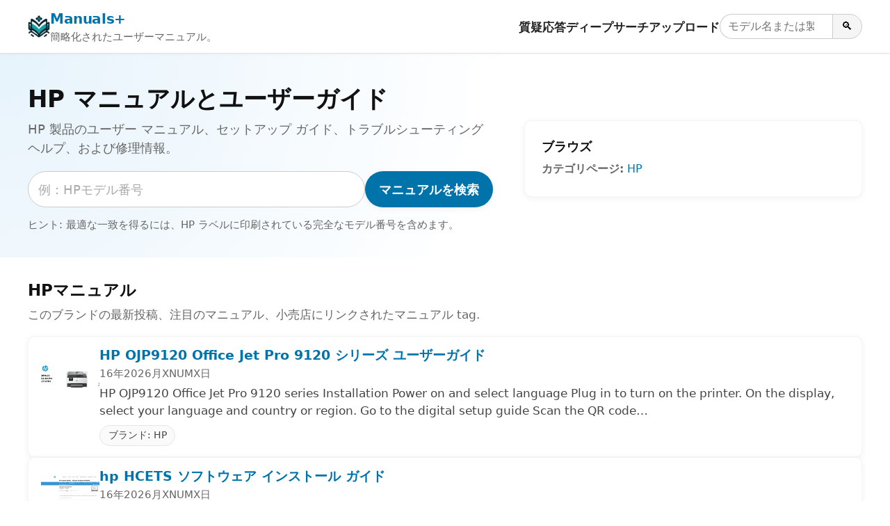

--- FILE ---
content_type: text/html; charset=utf-8
request_url: https://ja.manuals.plus/tag/hp
body_size: 20771
content:
<!DOCTYPE html><html lang="ja"><head><meta charset="utf-8"/>
<script>var __ezHttpConsent={setByCat:function(src,tagType,attributes,category,force,customSetScriptFn=null){var setScript=function(){if(force||window.ezTcfConsent[category]){if(typeof customSetScriptFn==='function'){customSetScriptFn();}else{var scriptElement=document.createElement(tagType);scriptElement.src=src;attributes.forEach(function(attr){for(var key in attr){if(attr.hasOwnProperty(key)){scriptElement.setAttribute(key,attr[key]);}}});var firstScript=document.getElementsByTagName(tagType)[0];firstScript.parentNode.insertBefore(scriptElement,firstScript);}}};if(force||(window.ezTcfConsent&&window.ezTcfConsent.loaded)){setScript();}else if(typeof getEzConsentData==="function"){getEzConsentData().then(function(ezTcfConsent){if(ezTcfConsent&&ezTcfConsent.loaded){setScript();}else{console.error("cannot get ez consent data");force=true;setScript();}});}else{force=true;setScript();console.error("getEzConsentData is not a function");}},};</script>
<script>var ezTcfConsent=window.ezTcfConsent?window.ezTcfConsent:{loaded:false,store_info:false,develop_and_improve_services:false,measure_ad_performance:false,measure_content_performance:false,select_basic_ads:false,create_ad_profile:false,select_personalized_ads:false,create_content_profile:false,select_personalized_content:false,understand_audiences:false,use_limited_data_to_select_content:false,};function getEzConsentData(){return new Promise(function(resolve){document.addEventListener("ezConsentEvent",function(event){var ezTcfConsent=event.detail.ezTcfConsent;resolve(ezTcfConsent);});});}</script>
<script>if(typeof _setEzCookies!=='function'){function _setEzCookies(ezConsentData){var cookies=window.ezCookieQueue;for(var i=0;i<cookies.length;i++){var cookie=cookies[i];if(ezConsentData&&ezConsentData.loaded&&ezConsentData[cookie.tcfCategory]){document.cookie=cookie.name+"="+cookie.value;}}}}
window.ezCookieQueue=window.ezCookieQueue||[];if(typeof addEzCookies!=='function'){function addEzCookies(arr){window.ezCookieQueue=[...window.ezCookieQueue,...arr];}}
addEzCookies([{name:"ezoab_309095",value:"mod1-c; Path=/; Domain=manuals.plus; Max-Age=7200",tcfCategory:"store_info",isEzoic:"true",},{name:"ezosuibasgeneris-1",value:"0009bc75-3e7a-4ede-5b7e-9ba55197eff9; Path=/; Domain=manuals.plus; Expires=Sun, 17 Jan 2027 15:39:49 UTC; Secure; SameSite=None",tcfCategory:"understand_audiences",isEzoic:"true",}]);if(window.ezTcfConsent&&window.ezTcfConsent.loaded){_setEzCookies(window.ezTcfConsent);}else if(typeof getEzConsentData==="function"){getEzConsentData().then(function(ezTcfConsent){if(ezTcfConsent&&ezTcfConsent.loaded){_setEzCookies(window.ezTcfConsent);}else{console.error("cannot get ez consent data");_setEzCookies(window.ezTcfConsent);}});}else{console.error("getEzConsentData is not a function");_setEzCookies(window.ezTcfConsent);}</script><script type="text/javascript" data-ezscrex='false' data-cfasync='false'>window._ezaq = Object.assign({"edge_cache_status":12,"edge_response_time":241,"url":"https://ja.manuals.plus/tag/hp"}, typeof window._ezaq !== "undefined" ? window._ezaq : {});</script><script type="text/javascript" data-ezscrex='false' data-cfasync='false'>window._ezaq = Object.assign({"ab_test_id":"mod1-c"}, typeof window._ezaq !== "undefined" ? window._ezaq : {});window.__ez=window.__ez||{};window.__ez.tf={};</script><script type="text/javascript" data-ezscrex='false' data-cfasync='false'>window.ezDisableAds = true;</script>
<script data-ezscrex='false' data-cfasync='false' data-pagespeed-no-defer>var __ez=__ez||{};__ez.stms=Date.now();__ez.evt={};__ez.script={};__ez.ck=__ez.ck||{};__ez.template={};__ez.template.isOrig=true;__ez.queue=__ez.queue||function(){var e=0,i=0,t=[],n=!1,o=[],r=[],s=!0,a=function(e,i,n,o,r,s,a){var l=arguments.length>7&&void 0!==arguments[7]?arguments[7]:window,d=this;this.name=e,this.funcName=i,this.parameters=null===n?null:w(n)?n:[n],this.isBlock=o,this.blockedBy=r,this.deleteWhenComplete=s,this.isError=!1,this.isComplete=!1,this.isInitialized=!1,this.proceedIfError=a,this.fWindow=l,this.isTimeDelay=!1,this.process=function(){f("... func = "+e),d.isInitialized=!0,d.isComplete=!0,f("... func.apply: "+e);var i=d.funcName.split("."),n=null,o=this.fWindow||window;i.length>3||(n=3===i.length?o[i[0]][i[1]][i[2]]:2===i.length?o[i[0]][i[1]]:o[d.funcName]),null!=n&&n.apply(null,this.parameters),!0===d.deleteWhenComplete&&delete t[e],!0===d.isBlock&&(f("----- F'D: "+d.name),m())}},l=function(e,i,t,n,o,r,s){var a=arguments.length>7&&void 0!==arguments[7]?arguments[7]:window,l=this;this.name=e,this.path=i,this.async=o,this.defer=r,this.isBlock=t,this.blockedBy=n,this.isInitialized=!1,this.isError=!1,this.isComplete=!1,this.proceedIfError=s,this.fWindow=a,this.isTimeDelay=!1,this.isPath=function(e){return"/"===e[0]&&"/"!==e[1]},this.getSrc=function(e){return void 0!==window.__ezScriptHost&&this.isPath(e)&&"banger.js"!==this.name?window.__ezScriptHost+e:e},this.process=function(){l.isInitialized=!0,f("... file = "+e);var i=this.fWindow?this.fWindow.document:document,t=i.createElement("script");t.src=this.getSrc(this.path),!0===o?t.async=!0:!0===r&&(t.defer=!0),t.onerror=function(){var e={url:window.location.href,name:l.name,path:l.path,user_agent:window.navigator.userAgent};"undefined"!=typeof _ezaq&&(e.pageview_id=_ezaq.page_view_id);var i=encodeURIComponent(JSON.stringify(e)),t=new XMLHttpRequest;t.open("GET","//g.ezoic.net/ezqlog?d="+i,!0),t.send(),f("----- ERR'D: "+l.name),l.isError=!0,!0===l.isBlock&&m()},t.onreadystatechange=t.onload=function(){var e=t.readyState;f("----- F'D: "+l.name),e&&!/loaded|complete/.test(e)||(l.isComplete=!0,!0===l.isBlock&&m())},i.getElementsByTagName("head")[0].appendChild(t)}},d=function(e,i){this.name=e,this.path="",this.async=!1,this.defer=!1,this.isBlock=!1,this.blockedBy=[],this.isInitialized=!0,this.isError=!1,this.isComplete=i,this.proceedIfError=!1,this.isTimeDelay=!1,this.process=function(){}};function c(e,i,n,s,a,d,c,u,f){var m=new l(e,i,n,s,a,d,c,f);!0===u?o[e]=m:r[e]=m,t[e]=m,h(m)}function h(e){!0!==u(e)&&0!=s&&e.process()}function u(e){if(!0===e.isTimeDelay&&!1===n)return f(e.name+" blocked = TIME DELAY!"),!0;if(w(e.blockedBy))for(var i=0;i<e.blockedBy.length;i++){var o=e.blockedBy[i];if(!1===t.hasOwnProperty(o))return f(e.name+" blocked = "+o),!0;if(!0===e.proceedIfError&&!0===t[o].isError)return!1;if(!1===t[o].isComplete)return f(e.name+" blocked = "+o),!0}return!1}function f(e){var i=window.location.href,t=new RegExp("[?&]ezq=([^&#]*)","i").exec(i);"1"===(t?t[1]:null)&&console.debug(e)}function m(){++e>200||(f("let's go"),p(o),p(r))}function p(e){for(var i in e)if(!1!==e.hasOwnProperty(i)){var t=e[i];!0===t.isComplete||u(t)||!0===t.isInitialized||!0===t.isError?!0===t.isError?f(t.name+": error"):!0===t.isComplete?f(t.name+": complete already"):!0===t.isInitialized&&f(t.name+": initialized already"):t.process()}}function w(e){return"[object Array]"==Object.prototype.toString.call(e)}return window.addEventListener("load",(function(){setTimeout((function(){n=!0,f("TDELAY -----"),m()}),5e3)}),!1),{addFile:c,addFileOnce:function(e,i,n,o,r,s,a,l,d){t[e]||c(e,i,n,o,r,s,a,l,d)},addDelayFile:function(e,i){var n=new l(e,i,!1,[],!1,!1,!0);n.isTimeDelay=!0,f(e+" ...  FILE! TDELAY"),r[e]=n,t[e]=n,h(n)},addFunc:function(e,n,s,l,d,c,u,f,m,p){!0===c&&(e=e+"_"+i++);var w=new a(e,n,s,l,d,u,f,p);!0===m?o[e]=w:r[e]=w,t[e]=w,h(w)},addDelayFunc:function(e,i,n){var o=new a(e,i,n,!1,[],!0,!0);o.isTimeDelay=!0,f(e+" ...  FUNCTION! TDELAY"),r[e]=o,t[e]=o,h(o)},items:t,processAll:m,setallowLoad:function(e){s=e},markLoaded:function(e){if(e&&0!==e.length){if(e in t){var i=t[e];!0===i.isComplete?f(i.name+" "+e+": error loaded duplicate"):(i.isComplete=!0,i.isInitialized=!0)}else t[e]=new d(e,!0);f("markLoaded dummyfile: "+t[e].name)}},logWhatsBlocked:function(){for(var e in t)!1!==t.hasOwnProperty(e)&&u(t[e])}}}();__ez.evt.add=function(e,t,n){e.addEventListener?e.addEventListener(t,n,!1):e.attachEvent?e.attachEvent("on"+t,n):e["on"+t]=n()},__ez.evt.remove=function(e,t,n){e.removeEventListener?e.removeEventListener(t,n,!1):e.detachEvent?e.detachEvent("on"+t,n):delete e["on"+t]};__ez.script.add=function(e){var t=document.createElement("script");t.src=e,t.async=!0,t.type="text/javascript",document.getElementsByTagName("head")[0].appendChild(t)};__ez.dot=__ez.dot||{};__ez.queue.addFileOnce('/detroitchicago/boise.js', '/detroitchicago/boise.js?gcb=195-10&cb=5', true, [], true, false, true, false);__ez.queue.addFileOnce('/parsonsmaize/abilene.js', '/parsonsmaize/abilene.js?gcb=195-10&cb=e80eca0cdb', true, [], true, false, true, false);__ez.queue.addFileOnce('/parsonsmaize/mulvane.js', '/parsonsmaize/mulvane.js?gcb=195-10&cb=e75e48eec0', true, ['/parsonsmaize/abilene.js'], true, false, true, false);__ez.queue.addFileOnce('/detroitchicago/birmingham.js', '/detroitchicago/birmingham.js?gcb=195-10&cb=539c47377c', true, ['/parsonsmaize/abilene.js'], true, false, true, false);</script>
<script data-ezscrex="false" type="text/javascript" data-cfasync="false">window._ezaq = Object.assign({"ad_cache_level":0,"adpicker_placement_cnt":0,"ai_placeholder_cache_level":0,"ai_placeholder_placement_cnt":-1,"article_category":"HP","domain":"manuals.plus","domain_id":309095,"ezcache_level":1,"ezcache_skip_code":0,"has_bad_image":0,"has_bad_words":0,"is_sitespeed":0,"lt_cache_level":0,"response_size":115201,"response_size_orig":109440,"response_time_orig":220,"template_id":5,"url":"https://ja.manuals.plus/tag/hp","word_count":0,"worst_bad_word_level":0}, typeof window._ezaq !== "undefined" ? window._ezaq : {});__ez.queue.markLoaded('ezaqBaseReady');</script>
<script type='text/javascript' data-ezscrex='false' data-cfasync='false'>
window.ezAnalyticsStatic = true;

function analyticsAddScript(script) {
	var ezDynamic = document.createElement('script');
	ezDynamic.type = 'text/javascript';
	ezDynamic.innerHTML = script;
	document.head.appendChild(ezDynamic);
}
function getCookiesWithPrefix() {
    var allCookies = document.cookie.split(';');
    var cookiesWithPrefix = {};

    for (var i = 0; i < allCookies.length; i++) {
        var cookie = allCookies[i].trim();

        for (var j = 0; j < arguments.length; j++) {
            var prefix = arguments[j];
            if (cookie.indexOf(prefix) === 0) {
                var cookieParts = cookie.split('=');
                var cookieName = cookieParts[0];
                var cookieValue = cookieParts.slice(1).join('=');
                cookiesWithPrefix[cookieName] = decodeURIComponent(cookieValue);
                break; // Once matched, no need to check other prefixes
            }
        }
    }

    return cookiesWithPrefix;
}
function productAnalytics() {
	var d = {"pr":[6,3],"omd5":"5b07def9a17e5e01abd003a843c9ed19","nar":"risk score"};
	d.u = _ezaq.url;
	d.p = _ezaq.page_view_id;
	d.v = _ezaq.visit_uuid;
	d.ab = _ezaq.ab_test_id;
	d.e = JSON.stringify(_ezaq);
	d.ref = document.referrer;
	d.c = getCookiesWithPrefix('active_template', 'ez', 'lp_');
	if(typeof ez_utmParams !== 'undefined') {
		d.utm = ez_utmParams;
	}

	var dataText = JSON.stringify(d);
	var xhr = new XMLHttpRequest();
	xhr.open('POST','/ezais/analytics?cb=1', true);
	xhr.onload = function () {
		if (xhr.status!=200) {
            return;
		}

        if(document.readyState !== 'loading') {
            analyticsAddScript(xhr.response);
            return;
        }

        var eventFunc = function() {
            if(document.readyState === 'loading') {
                return;
            }
            document.removeEventListener('readystatechange', eventFunc, false);
            analyticsAddScript(xhr.response);
        };

        document.addEventListener('readystatechange', eventFunc, false);
	};
	xhr.setRequestHeader('Content-Type','text/plain');
	xhr.send(dataText);
}
__ez.queue.addFunc("productAnalytics", "productAnalytics", null, true, ['ezaqBaseReady'], false, false, false, true);
</script><base href="https://ja.manuals.plus/tag/hp"/>

<meta http-equiv="X-UA-Compatible" content="IE=edge"/>
<meta name="viewport" content="width=device-width, initial-scale=1, viewport-fit=cover"/>

<title>HP マニュアルとユーザーガイド - Manuals+</title>
<meta name="description" content="HP 製品のユーザー マニュアル、セットアップ ガイド、トラブルシューティング ヘルプ、および修理情報。"/>
<link rel="canonical" href="https://ja.manuals.plus/category/hp"/>

<link rel="alternate" hreflang="en" href="https://manuals.plus/tag/hp"/>
<link rel="alternate" hreflang="x-default" href="https://manuals.plus/tag/hp"/>


<link rel="icon" href="https://manuals.plus/favicon.ico" sizes="any"/>
<link rel="icon" type="image/png" sizes="96x96" href="https://manuals.plus/favicon-96x96.png"/>
<link rel="apple-touch-icon" href="https://manuals.plus/apple-touch-icon.png"/>

<meta property="og:type" content="website"/>
<meta property="og:title" content="HP マニュアルとユーザーガイド - Manuals+"/>
<meta property="og:description" content="HP 製品のユーザー マニュアル、セットアップ ガイド、トラブルシューティング ヘルプ、および修理情報。"/>
<meta property="og:url" content="https://ja.manuals.plus/category/hp"/>
<meta property="og:site_name" content="Manuals+"/>

<meta name="twitter:card" content="summary_large_image"/>
<meta name="twitter:title" content="HP マニュアルとユーザーガイド - Manuals+"/>
<meta name="twitter:description" content="HP 製品のユーザー マニュアル、セットアップ ガイド、トラブルシューティング ヘルプ、および修理情報。"/>

<meta name="category" content="HP"/>

<link rel="preconnect" href="https://manuals.plus/" crossorigin=""/>
<link rel="dns-prefetch" href="https://manuals.plus/"/>

<link rel="preconnect" href="https://pagead2.googlesyndication.com/" crossorigin=""/>
<link rel="dns-prefetch" href="https://pagead2.googlesyndication.com/"/>
<link rel="preconnect" href="https://securepubads.g.doubleclick.net/" crossorigin=""/>
<link rel="dns-prefetch" href="https://securepubads.g.doubleclick.net/"/>

<style>
.manual-card-title,.site-description,.video-card .meta,.video-card .title{text-overflow:ellipsis;overflow:hidden;white-space:nowrap}
:root{--brand:#0073aa;--brand-dark:#005885;--bg:#ffffff;--border:#e0e0e0;--text:#111111;--muted:#666666;--radius:10px;--shadow:0 2px 10px rgba(0,0,0,.06);--max-width:1200px}
*,::after,::before{box-sizing:border-box;margin:0;padding:0}
html{font-size:18px;-webkit-text-size-adjust:100%;line-height:1.5}
body{margin:0;font-family:-apple-system,BlinkMacSystemFont,"Segoe UI",Roboto,Oxygen,Ubuntu,Cantarell,"Fira Sans","Droid Sans","Helvetica Neue",sans-serif;color:var(--text);background:var(--bg);-webkit-font-smoothing:antialiased}
img{max-width:100%;height:auto;border-style:none}
a{color:var(--brand);text-decoration:none}
a:hover{color:var(--brand-dark);text-decoration:underline}
button,input{font:inherit}
button{cursor:pointer}
.wrap{max-width:var(--max-width);margin:0 auto;padding:0 1rem}

.site{min-height:100vh;display:flex;flex-direction:column}
.site-header{position:sticky;top:0;z-index:10;background:#fff;border-bottom:1px solid var(--border);box-shadow:0 1px 4px rgba(0,0,0,.04)}
.header-inner{display:flex;align-items:center;justify-content:space-between;gap:1rem;flex-wrap:wrap;padding:.7rem 0}
.site-branding{display:flex;align-items:center;gap:.6rem;min-width:0}
.site-logo{display:inline-block;width:32px;height:32px;border-radius:7px}
.site-title{font-weight:700;font-size:1.1rem;letter-spacing:-.02em;white-space:nowrap}
.site-description{font-size:.85rem;color:var(--muted)}

/* category.php header nav */
.main-navigation{display:flex;align-items:center;gap:1rem;margin-left:auto}
.menu-toggle{display:none;border:0;background:0;font-size:1.4rem;padding:.25rem .5rem}
.menu-wrapper{list-style:none;display:flex;align-items:center;gap:1rem}
.menu-item a{font-weight:600;font-size:.93rem;color:#222}
.menu-item a:hover{text-decoration:none;color:var(--brand)}
.header-search-form{display:flex;align-items:center;gap:0}
.header-search-field{padding:.3rem .6rem;border:1px solid #ccc;border-right:none;border-radius:999px 0 0 999px;font-size:.9rem;width:9rem}
.header-search-submit{border:1px solid #ccc;border-radius:0 999px 999px 0;padding:.3rem .7rem;background:#f5f5f5;font-size:.9rem}
.header-search-submit:hover{background:#e8e8e8}

.site-content{flex:1 0 auto}

.brand-hero{padding:2.5rem 1rem 2rem;background:radial-gradient(circle at top left,#e6f3fb 0,transparent 55%),#fff}
.brand-hero-inner{max-width:var(--max-width);margin:0 auto;display:grid;grid-template-columns:minmax(0,2.2fr) minmax(0,1.6fr);gap:2.5rem;align-items:center}
.brand-hero-title{font-size:1.9rem;line-height:1.2;margin-bottom:.5rem}
.brand-hero-subtitle{font-size:1rem;color:var(--muted);margin-bottom:1.1rem}
.brand-hero-search-form{display:flex;flex-wrap:wrap;gap:.5rem;margin-bottom:.75rem}
.brand-hero-search-field{flex:1 1 320px;min-width:0;padding:.65rem .8rem;border-radius:999px;border:1px solid #ccc}
.brand-hero-search-field::placeholder{color:#aaa}
.brand-button-primary{background:var(--brand);color:#fff;border-radius:999px;border:none;padding:.65rem 1.1rem;font-weight:600;box-shadow:var(--shadow)}
.brand-button-primary:hover{background:var(--brand-dark);box-shadow:0 3px 10px rgba(0,0,0,.12)}
.brand-hero-meta{font-size:.85rem;color:var(--muted)}

.brand-hero-aside{background:#fff;box-shadow:var(--shadow);border-radius:var(--radius);padding:1.25rem 1.35rem;border:1px solid rgba(0,0,0,.04)}
.brand-hero-aside h2{font-size:1rem;font-weight:600;margin-bottom:.4rem}
.brand-meta-list{list-style:none;margin:0;padding:0;font-size:.9rem;color:var(--muted)}
.brand-meta-list li{margin:.25rem 0}

.brand-section{padding:1.75rem 1rem 1.5rem}
.brand-section-inner{max-width:var(--max-width);margin:0 auto}
.brand-section-header{margin-bottom:1rem}
.brand-section-header h2{font-size:1.25rem;margin-bottom:.3rem}
.brand-section-header p{font-size:.95rem;color:var(--muted)}

/* FULL-WIDTH ROW LIST */
.manuals-list{display:flex;flex-direction:column;gap:12px}
.manual-row{
  background:#fff;
  border:1px solid rgba(0,0,0,.04);
  border-radius:var(--radius);
  box-shadow:var(--shadow);
  padding:.85rem 1rem;
  display:flex;
  gap:1rem;
  align-items:flex-start
}
.manual-row-thumb{
  flex:0 0 84px;
  width:84px;
  height:84px;
  border-radius:10px;
  overflow:hidden;
  background:#f4f4f4
}
.manual-row-thumb img{width:100%;height:100%;object-fit:cover}
.manual-row-body{flex:1 1 auto;min-width:0}
.manual-row-title{font-size:1.05rem;margin:0 0 .2rem;line-height:1.25}
.manual-row-meta{font-size:.85rem;color:var(--muted);margin-bottom:.3rem}
.manual-row-desc{font-size:.95rem;color:#444}
.manual-row-badges{margin-top:.45rem;display:flex;gap:.4rem;flex-wrap:wrap}
.manual-badge{
  display:inline-flex;
  align-items:center;
  font-size:.8rem;
  border:1px solid #e6e6e6;
  border-radius:999px;
  padding:.18rem .65rem;
  color:#444;
  background:#fafafa
}

/* Upload list */
.user-uploaded-manuals-list{list-style:disc;margin:0;padding-left:1.25em}
.user-uploaded-manuals-item{margin-bottom:1.2rem}
.user-uploaded-manuals-item .entry-title{font-size:1rem;margin:0 0 .25rem}

/* Videos (unchanged grid style) */
.video-grid{display:grid;grid-template-columns:repeat(auto-fill,minmax(260px,1fr));gap:16px}
.video-card{border:1px solid #eee;border-radius:12px;overflow:hidden;background:#fff;box-shadow:var(--shadow)}
.video-card .thumb{position:relative;aspect-ratio:16/9;background:#f4f4f4;overflow:hidden}
.video-card .thumb img{width:100%;height:100%;object-fit:cover}
.video-card .play-overlay{position:absolute;top:50%;left:50%;transform:translate(-50%,-50%);width:60px;height:60px;background:rgba(0,0,0,.5);border-radius:50%;display:flex;align-items:center;justify-content:center}
.video-card .play-overlay div{width:0;height:0;margin-left:4px;border-left:18px solid #fff;border-top:10px solid transparent;border-bottom:10px solid transparent}
.video-card .info{padding:10px 12px}
.video-card .title{font-size:15px;line-height:1.3;margin:0 0 6px}
.video-card .meta{font-size:12px;color:#666}

/* Pagination */
.pagination{display:flex;justify-content:center;gap:.35rem;margin:1.25rem 0 0;font-size:.9rem;flex-wrap:wrap}
.pagination a,.pagination span{padding:.35rem .7rem;border-radius:999px;border:1px solid #ddd;text-decoration:none}
.pagination .current{background:var(--brand);color:#fff;border-color:var(--brand)}
.pagination a:hover{border-color:var(--brand-dark);color:var(--brand-dark)}

/* Restored footer styling */
.site-footer{border-top:1px solid var(--border);margin-top:1.5rem;background:#fafafa}
.footer-inner{max-width:var(--max-width);margin:0 auto;padding:1.4rem 1rem 1.6rem}
.site-info{font-size:.85rem;color:var(--muted)}
.site-info-links a{margin-right:.4rem}
.site-info small{font-size:.8rem;color:#777}

@media (max-width:900px){
  .brand-hero-inner{grid-template-columns:1fr;gap:1.5rem}
}
@media (max-width:780px){
  .main-navigation{margin-left:auto}
  .menu-toggle{display:block}
  .menu-wrapper{
    position:absolute;top:100%;right:1rem;background:#fff;border-radius:var(--radius);
    border:1px solid var(--border);box-shadow:var(--shadow);padding:.5rem .75rem;
    flex-direction:column;align-items:flex-start;min-width:190px;display:none
  }
  .main-navigation.toggled .menu-wrapper{display:flex}
  .site-description{display:none}
}
@media (max-width:520px){
  .manual-row{flex-direction:column}
  .manual-row-thumb{width:100%;height:160px;flex:0 0 auto}
}

.screen-reader-text{position:absolute;width:1px;height:1px;padding:0;margin:-1px;overflow:hidden;clip:rect(0,0,0,0);white-space:nowrap;border:0}
</style>

<script>
document.addEventListener("DOMContentLoaded",function(){
  var t=document.getElementById("nav-toggle");
  var n=document.getElementById("primary-nav");
  if(t&&n){
    t.addEventListener("click",function(){
      var e="true"===t.getAttribute("aria-expanded");
      t.setAttribute("aria-expanded",String(!e));
      n.classList.toggle("toggled");
    });
  }
});
</script>

<script async="" src="https://pagead2.googlesyndication.com/pagead/js/adsbygoogle.js?client=ca-pub-0545639743190253" crossorigin="anonymous"></script>
<style>body{font-family:-apple-system,system-ui,BlinkMacSystemFont,'Segoe UI',Roboto,Oxygen,Ubuntu,Cantarell,'Fira Sans','Droid Sans','Helvetica Neue',sans-serif}code{font-family:Menlo,Consolas,Monaco,Liberation Mono,Lucida Console,monospace}</style><script type='text/javascript'>
var ezoTemplate = 'orig_site';
var ezouid = '1';
var ezoFormfactor = '1';
</script><script data-ezscrex="false" type='text/javascript'>
var soc_app_id = '0';
var did = 309095;
var ezdomain = 'manuals.plus';
var ezoicSearchable = 1;
</script></head>

<body><script id="rewarded-custom-ezoic" src="https://g.ezoic.net/porpoiseant/rcs.js?did=309095&url=https%3A%2F%2Fja.manuals.plus%2Ftag%2Fhp" async></script>
<div class="site">
  <!-- category.php header -->
  <header class="site-header" id="masthead">
    <div class="wrap header-inner">
      <div class="site-branding">
        <a href="https://ja.manuals.plus" class="site-logo" aria-label="Manuals+ home">
          <img src="https://manuals.plus/logo.png" alt="Manuals+ ロゴ" width="32" height="32" loading="eager" fetchpriority="high"/>
        </a>
        <div>
          <div class="site-title"><a href="https://ja.manuals.plus">Manuals+</a></div>
          <div class="site-description">簡略化されたユーザーマニュアル。</div>
        </div>
      </div>

      <nav class="main-navigation" aria-label="Primary navigation" id="primary-nav">
        <button id="nav-toggle" class="menu-toggle" aria-expanded="false" aria-controls="primary-menu">
          ☰ <span class="screen-reader-text">ナビゲーションを切り替える</span>
        </button>
        <ul id="primary-menu" class="menu-wrapper">
          <li class="menu-item"><a href="https://ja.manuals.plus/qa">質疑応答</a></li>
          <li class="menu-item"><a href="https://ja.manuals.plus/deep-search">ディープサーチ</a></li>
          <li class="menu-item"><a href="https://ja.manuals.plus/upload">アップロード</a></li>
          <li class="menu-item">
            <form class="header-search-form" role="search" method="get" action="https://ja.manuals.plus/deep-search">
              <label for="header-search" class="screen-reader-text">マニュアルを検索</label>
              <input id="header-search" class="header-search-field" type="search" name="query" placeholder="モデル名または製品名"/>
              <button class="header-search-submit" type="submit" aria-label="Search">🔍</button>
            </form>
          </li>
        </ul>
      </nav>
    </div>
  </header>

  <main class="site-content" id="content">
    <section class="brand-hero" aria-labelledby="brand-hero-title">
      <div class="brand-hero-inner">
        <div>
          <h1 class="brand-hero-title" id="brand-hero-title">
            HP マニュアルとユーザーガイド
          </h1>
          <p class="brand-hero-subtitle">HP 製品のユーザー マニュアル、セットアップ ガイド、トラブルシューティング ヘルプ、および修理情報。</p>

          <!-- Single-field search; tag only in placeholder -->
          <form class="brand-hero-search-form" role="search" method="get" action="https://ja.manuals.plus/deep-search">
            <label for="tag-search" class="screen-reader-text">マニュアルを検索</label>
            <input id="tag-search" name="query" class="brand-hero-search-field" type="search" placeholder="例：HPモデル番号" autocomplete="off"/>
            <button type="submit" class="brand-button-primary">マニュアルを検索</button>
          </form>

          <p class="brand-hero-meta">
            ヒント: 最適な一致を得るには、HP ラベルに印刷されている完全なモデル番号を含めます。          </p>
        </div>
                <aside class="brand-hero-aside" aria-label="Browse related">
          <h2>ブラウズ</h2>
          <ul class="brand-meta-list">
            <li><strong>カテゴリページ:</strong>
              <a href="https://ja.manuals.plus/category/hp">
                HP              </a>
            </li>
          </ul>
        </aside>
              </div>
    </section>


    <!-- Unified list -->
    <section class="brand-section">
      <div class="brand-section-inner">
        <div class="brand-section-header">
          <h2>HPマニュアル</h2>
          <p>このブランドの最新投稿、注目のマニュアル、小売店にリンクされたマニュアル tag.</p>
        </div>

                  <div class="manuals-list">
                                        <article class="manual-row">
                <div class="manual-row-thumb">
                  <a href="https://ja.manuals.plus/hp/ojp9120-office-jet-pro-9120-series-manual">
                    <img src="https://manuals.plus/wp-content/uploads/2026/01/HP-OJP9120-Office-Jet-Pro-9120-series-Featured-Image-150x150.jpg" alt="HP OJP9120 Office Jet Pro 9120 シリーズ ユーザーガイド" loading="lazy" decoding="async"/>
                  </a>
                </div>

                <div class="manual-row-body">
                  <h3 class="manual-row-title">
                    <a href="https://ja.manuals.plus/hp/ojp9120-office-jet-pro-9120-series-manual">HP OJP9120 Office Jet Pro 9120 シリーズ ユーザーガイド</a>
                  </h3>

                                      <div class="manual-row-meta">16年2026月XNUMX日</div>
                  
                                      <div class="manual-row-desc">HP OJP9120 Office Jet Pro 9120 series Installation Power on and select language Plug in to turn on the printer. On the display, select your language and country or region. Go to the digital setup guide Scan the QR code…</div>
                  
                  <div class="manual-row-badges">
                                          <a class="manual-badge" href="https://ja.manuals.plus/category/hp">
                        ブランド: HP                      </a>
                                      </div>
                </div>
              </article>
                                        <article class="manual-row">
                <div class="manual-row-thumb">
                  <a href="https://ja.manuals.plus/hp/hcets-software-manual">
                    <img src="https://manuals.plus/wp-content/uploads/2026/01/hp-HCETS-Software-FEATURED-150x150.png" alt="hp HCETS ソフトウェア インストール ガイド" loading="lazy" decoding="async"/>
                  </a>
                </div>

                <div class="manual-row-body">
                  <h3 class="manual-row-title">
                    <a href="https://ja.manuals.plus/hp/hcets-software-manual">hp HCETS ソフトウェア インストール ガイド</a>
                  </h3>

                                      <div class="manual-row-meta">16年2026月XNUMX日</div>
                  
                                      <div class="manual-row-desc">HP HCETS Software Product Specifications Software: HCETS Interface Beta Files Loaded on /5C: CET, CSO, MSG HPIL, KEYS Compatibility: 82161A Cassette Drive Product Usage Instructions Reloading Procedures Press the ATN key to get the prompt. Type &gt;COPYTECHMOD: CA to load…</div>
                  
                  <div class="manual-row-badges">
                                          <a class="manual-badge" href="https://ja.manuals.plus/category/hp">
                        ブランド: HP                      </a>
                                      </div>
                </div>
              </article>
                                        <article class="manual-row">
                <div class="manual-row-thumb">
                  <a href="https://ja.manuals.plus/hp/ex950-m-2-solid-state-drive-manual">
                    <img src="https://manuals.plus/wp-content/uploads/2026/01/hp-EX950-M.2-Solid-State-Drive-Featured-image.-150x150.png" alt="hp EX950 M.2 Solid State Drive User Guide" loading="lazy" decoding="async"/>
                  </a>
                </div>

                <div class="manual-row-body">
                  <h3 class="manual-row-title">
                    <a href="https://ja.manuals.plus/hp/ex950-m-2-solid-state-drive-manual">hp EX950 M.2 Solid State Drive User Guide</a>
                  </h3>

                                      <div class="manual-row-meta">14年2026月XNUMX日</div>
                  
                                      <div class="manual-row-desc">hp EX950 M.2 Solid State Drive Speciﬁcations Model EX950 M.2 Capacity* 256GB 512GB 1TB 2TB Interface PCIe Gen 3 x4, NVMe 1.4 Max. Transfer Rate** 3500MB/s (read); 1200MB/s (write) 3500MB/s (read); 2250MB/s (write) 3500MB/s (read); 2900MB/s (write) 3500MB/s (read); 2900MB/s…</div>
                  
                  <div class="manual-row-badges">
                                          <a class="manual-badge" href="https://ja.manuals.plus/category/hp">
                        ブランド: HP                      </a>
                                      </div>
                </div>
              </article>
                                        <article class="manual-row">
                <div class="manual-row-thumb">
                  <a href="https://ja.manuals.plus/hp/mda524-mda526-qd-audio-processor-manual">
                    <img src="https://manuals.plus/doc-icon.png" alt="hp MDA524、MDA526 QDオーディオプロセッサ ユーザーガイド" loading="lazy" decoding="async"/>
                  </a>
                </div>

                <div class="manual-row-body">
                  <h3 class="manual-row-title">
                    <a href="https://ja.manuals.plus/hp/mda524-mda526-qd-audio-processor-manual">hp MDA524、MDA526 QDオーディオプロセッサ ユーザーガイド</a>
                  </h3>

                                      <div class="manual-row-meta">11年2026月XNUMX日</div>
                  
                                      <div class="manual-row-desc"> MDA524/526 QD ユーザーガイド 概要 このガイドは、エンドユーザー向けに、本製品に関するタスクベースのユーザー情報を提供します。 法的情報 著作権およびライセンス © 2026, HP Development Company, LP 本書に記載されている情報は予告なく変更される場合があります。…</div>
                  
                  <div class="manual-row-badges">
                                          <a class="manual-badge" href="https://ja.manuals.plus/category/hp">
                        ブランド: HP                      </a>
                                      </div>
                </div>
              </article>
                                        <article class="manual-row">
                <div class="manual-row-thumb">
                  <a href="https://ja.manuals.plus/hp/officejet-pro-9730-series-wide-format-all-in-one-printer-manual">
                    <img src="https://manuals.plus/wp-content/uploads/2026/01/hp-OfficeJet-Pro-9730-Series-Wide-Format-All-in-One-Printer-featured-1-150x150.png" alt="hp OfficeJet Pro 9730 シリーズ ワイドフォーマット オールインワン プリンター ユーザーガイド" loading="lazy" decoding="async"/>
                  </a>
                </div>

                <div class="manual-row-body">
                  <h3 class="manual-row-title">
                    <a href="https://ja.manuals.plus/hp/officejet-pro-9730-series-wide-format-all-in-one-printer-manual">hp OfficeJet Pro 9730 シリーズ ワイドフォーマット オールインワン プリンター ユーザーガイド</a>
                  </h3>

                                      <div class="manual-row-meta">10年2026月XNUMX日</div>
                  
                                      <div class="manual-row-desc">hp OfficeJet Pro 9730 Series Wide Format All-in-One Printer Specifications Model: HP OfficeJet Pro 9730 series Power Source: Electric Connectivity: Wi-Fi, USB, Ethernet Product Usage Instructions Power On and Language Selection: Plug in the printer to turn it on. On…</div>
                  
                  <div class="manual-row-badges">
                                          <a class="manual-badge" href="https://ja.manuals.plus/category/hp">
                        ブランド: HP                      </a>
                                      </div>
                </div>
              </article>
                                        <article class="manual-row">
                <div class="manual-row-thumb">
                  <a href="https://ja.manuals.plus/hp/mfp-3103fdn-laserjet-pro-printer-manual">
                    <img src="https://manuals.plus/wp-content/uploads/2026/01/hp-MFP-3103fdn-LaserJet-Pro-Printer-Featured-Image-150x150.jpg" alt="hp MFP 3103fdn LaserJet Pro プリンター ユーザーガイド" loading="lazy" decoding="async"/>
                  </a>
                </div>

                <div class="manual-row-body">
                  <h3 class="manual-row-title">
                    <a href="https://ja.manuals.plus/hp/mfp-3103fdn-laserjet-pro-printer-manual">hp MFP 3103fdn LaserJet Pro プリンター ユーザーガイド</a>
                  </h3>

                                      <div class="manual-row-meta">7年2026月XNUMX日</div>
                  
                                      <div class="manual-row-desc">セットアップガイド HP LaserJet Pro MFP 3103fdn セットアップ終了view プリンターの準備 セットアップ オプションの選択 オプション 1: 基本セットアップ インターネットなしの基本的な印刷に使用 USB イーサネット (ネットワーク機能用) または オプション 2: フル機能セットアップ 高度なクラウド管理機能を利用するには…</div>
                  
                  <div class="manual-row-badges">
                                          <a class="manual-badge" href="https://ja.manuals.plus/category/hp">
                        ブランド: HP                      </a>
                                      </div>
                </div>
              </article>
                                        <article class="manual-row">
                <div class="manual-row-thumb">
                  <a href="https://ja.manuals.plus/hp/hp-4zb84a-laser-mfp-137fnw-printer-user-guide">
                    <img src="https://manuals.plus/wp-content/uploads/2025/12/HP-4ZB84A-Laser-MFP-137fnw-Printer-FEATURED-1-150x150.png" alt="HP 4ZB84A レーザー MFP 137fnw プリンター ユーザーガイド" loading="lazy" decoding="async"/>
                  </a>
                </div>

                <div class="manual-row-body">
                  <h3 class="manual-row-title">
                    <a href="https://ja.manuals.plus/hp/hp-4zb84a-laser-mfp-137fnw-printer-user-guide">HP 4ZB84A レーザー MFP 137fnw プリンター ユーザーガイド</a>
                  </h3>

                                      <div class="manual-row-meta">31年2025月XNUMX日</div>
                  
                                      <div class="manual-row-desc">HP 4ZB84A レーザーMFP 137fnwプリンター フル機能のレーザープリンター。エントリーレベルの価格設定 生産性の高いMFPパフォーマンスを手頃な価格で手に入れましょう。印刷、スキャン、コピー、ファックス1 に対応し、高画質を実現。スマートフォン2,3 から印刷とスキャンが可能です。特長 あらゆるワークスペースに最適なサイズ…</div>
                  
                  <div class="manual-row-badges">
                                          <a class="manual-badge" href="https://ja.manuals.plus/category/hp">
                        ブランド: HP                      </a>
                                      </div>
                </div>
              </article>
                                        <article class="manual-row">
                <div class="manual-row-thumb">
                  <a href="https://ja.manuals.plus/hp/m501-laserjet-pro-duplex-printer-manual">
                    <img src="https://manuals.plus/wp-content/uploads/2025/12/hp-M501-LaserJet-Pro-Duplex-Printer-featured-150x150.jpg" alt="hp M501 LaserJet Pro 両面印刷プリンター ユーザーガイド" loading="lazy" decoding="async"/>
                  </a>
                </div>

                <div class="manual-row-body">
                  <h3 class="manual-row-title">
                    <a href="https://ja.manuals.plus/hp/m501-laserjet-pro-duplex-printer-manual">hp M501 LaserJet Pro 両面印刷プリンター ユーザーガイド</a>
                  </h3>

                                      <div class="manual-row-meta">29年2025月XNUMX日</div>
                  
                                      <div class="manual-row-desc">hp M501 LaserJet Pro 両面印刷プリンターの仕様 製品名: HP LaserJet Pro M501 モデルバリエーション: M501n、M501dn 保証: 1 年間のベンチへの返却 版: 4、2025 年 11 月 製品使用手順 保証および法的情報: このガイドには、保証、安全性、および環境に関する情報が記載されています…</div>
                  
                  <div class="manual-row-badges">
                                          <a class="manual-badge" href="https://ja.manuals.plus/category/hp">
                        ブランド: HP                      </a>
                                      </div>
                </div>
              </article>
                                        <article class="manual-row">
                <div class="manual-row-thumb">
                  <a href="https://ja.manuals.plus/hp/9130-series-officejet-all-in-one-printer-manual">
                    <img src="https://manuals.plus/wp-content/uploads/2025/12/hp-9130-Series-OfficeJet-All-In-One-Printer-FEATURED-1-150x150.png" alt="hp 9130 シリーズ OfficeJet オールインワン プリンター ユーザーガイド" loading="lazy" decoding="async"/>
                  </a>
                </div>

                <div class="manual-row-body">
                  <h3 class="manual-row-title">
                    <a href="https://ja.manuals.plus/hp/9130-series-officejet-all-in-one-printer-manual">hp 9130 シリーズ OfficeJet オールインワン プリンター ユーザーガイド</a>
                  </h3>

                                      <div class="manual-row-meta">29年2025月XNUMX日</div>
                  
                                      <div class="manual-row-desc">hp 9130シリーズ OfficeJet オールインワンプリンター 仕様 製品: HP OfficeJet Pro 9130シリーズ 型番: C2WM0-90002 製品情報 HP OfficeJet Pro 9130シリーズは、家庭やオフィスでの使用を想定して設計された多機能プリンターです。印刷、スキャン、コピー、…</div>
                  
                  <div class="manual-row-badges">
                                          <a class="manual-badge" href="https://ja.manuals.plus/category/hp">
                        ブランド: HP                      </a>
                                      </div>
                </div>
              </article>
                                        <article class="manual-row">
                <div class="manual-row-thumb">
                  <a href="https://ja.manuals.plus/hp/8130-series-officejet-pro-printer-manual">
                    <img src="https://manuals.plus/wp-content/uploads/2025/12/hp-8130-Series-OfficeJet-Pro-Printer-FEATURED-1-150x150.png" alt="hp 8130 シリーズ OfficeJet Pro プリンター ユーザー ガイド" loading="lazy" decoding="async"/>
                  </a>
                </div>

                <div class="manual-row-body">
                  <h3 class="manual-row-title">
                    <a href="https://ja.manuals.plus/hp/8130-series-officejet-pro-printer-manual">hp 8130 シリーズ OfficeJet Pro プリンター ユーザー ガイド</a>
                  </h3>

                                      <div class="manual-row-meta">29年2025月XNUMX日</div>
                  
                                      <div class="manual-row-desc">HP 8130シリーズ OfficeJet Proプリンターの仕様 製品: HP OfficeJet Pro 8130シリーズ モデル番号: C2VK1-90001 製品情報 HP OfficeJet Pro 8130シリーズは、家庭やオフィスでの使用を想定して設計された多用途プリンターです。ワイヤレス接続、高品質印刷、…</div>
                  
                  <div class="manual-row-badges">
                                          <a class="manual-badge" href="https://ja.manuals.plus/category/hp">
                        ブランド: HP                      </a>
                                      </div>
                </div>
              </article>
                                        <article class="manual-row">
                <div class="manual-row-thumb">
                  <a href="https://ja.manuals.plus/m/bb1a093aea90bc3d53b401d241ac47b5f1b22c318bdd65b3742725028853bd60">
                    <img src="https://manuals.plus/m/bb1a093aea90bc3d53b401d241ac47b5f1b22c318bdd65b3742725028853bd60.png" alt="HP 240 G6 Notebook PC End-of-Life Disassembly Instructions" loading="lazy" decoding="async"/>
                  </a>
                </div>

                <div class="manual-row-body">
                  <h3 class="manual-row-title">
                    <a href="https://ja.manuals.plus/m/bb1a093aea90bc3d53b401d241ac47b5f1b22c318bdd65b3742725028853bd60">HP 240 G6 Notebook PC End-of-Life Disassembly Instructions</a>
                  </h3>

                                      <div class="manual-row-meta">マニュアル • 2026年17月1日</div>
                  
                                      <div class="manual-row-desc">Provides basic instructions for end-of-life recyclers and treatment facilities on how to disassemble HP 240 G6 Notebook PCs to remove components and materials requiring selective treatment, as defined by EU directive 2002/96/EC (WEEE).</div>
                  
                  <div class="manual-row-badges">
                                          <a class="manual-badge" href="https://ja.manuals.plus/category/hp">
                        ブランド: HP                      </a>
                                      </div>
                </div>
              </article>
                                        <article class="manual-row">
                <div class="manual-row-thumb">
                  <a href="https://ja.manuals.plus/m/b16b248ffe345d99580890e7b5b6b52c1f1dc06ed57ce78e203c5d547a8d7311">
                    <img src="https://manuals.plus/m/b16b248ffe345d99580890e7b5b6b52c1f1dc06ed57ce78e203c5d547a8d7311.png" alt="HP Webcam Quick Setup Guide" loading="lazy" decoding="async"/>
                  </a>
                </div>

                <div class="manual-row-body">
                  <h3 class="manual-row-title">
                    <a href="https://ja.manuals.plus/m/b16b248ffe345d99580890e7b5b6b52c1f1dc06ed57ce78e203c5d547a8d7311">HP Webcam Quick Setup Guide</a>
                  </h3>

                                      <div class="manual-row-meta">クイックスタートガイド • 2026年17月1日</div>
                  
                                      <div class="manual-row-desc">Concise guide for setting up your HP webcam, including connection steps, privacy cover, and status light information. Features model numbers TPA-P002CAM and N27079-005.</div>
                  
                  <div class="manual-row-badges">
                                          <a class="manual-badge" href="https://ja.manuals.plus/category/hp">
                        ブランド: HP                      </a>
                                      </div>
                </div>
              </article>
                                        <article class="manual-row">
                <div class="manual-row-thumb">
                  <a href="https://ja.manuals.plus/m/70624060b5244ea074f51843bde476d28fe44521680430e193aeb46855556ca1">
                    <img src="https://manuals.plus/m/70624060b5244ea074f51843bde476d28fe44521680430e193aeb46855556ca1.png" alt="HP LaserJet Pro MFP M125-M128 シリーズ ユーザー ガイド" loading="lazy" decoding="async"/>
                  </a>
                </div>

                <div class="manual-row-body">
                  <h3 class="manual-row-title">
                    <a href="https://ja.manuals.plus/m/70624060b5244ea074f51843bde476d28fe44521680430e193aeb46855556ca1">HP LaserJet Pro MFP M125-M128 シリーズ ユーザー ガイド</a>
                  </h3>

                                      <div class="manual-row-meta">ユーザーガイド • 2026年16月1日</div>
                  
                                      <div class="manual-row-desc">HP LaserJet Pro MFPシリーズ（モデルM125、M126、M127、M128）の包括的なユーザーガイドです。セットアップ、印刷、コピー、スキャン、ファックス、トラブルシューティング、メンテナンスについて解説します。</div>
                  
                  <div class="manual-row-badges">
                                          <a class="manual-badge" href="https://ja.manuals.plus/category/hp">
                        ブランド: HP                      </a>
                                      </div>
                </div>
              </article>
                                        <article class="manual-row">
                <div class="manual-row-thumb">
                  <a href="https://ja.manuals.plus/m/a659194cf4ac729e79ba4b79893354439ac2a30c4c159810875d9f69a976241e">
                    <img src="https://manuals.plus/m/a659194cf4ac729e79ba4b79893354439ac2a30c4c159810875d9f69a976241e.png" alt="HP ユーザーガイド: コンピューターに関する総合情報" loading="lazy" decoding="async"/>
                  </a>
                </div>

                <div class="manual-row-body">
                  <h3 class="manual-row-title">
                    <a href="https://ja.manuals.plus/m/a659194cf4ac729e79ba4b79893354439ac2a30c4c159810875d9f69a976241e">HP ユーザーガイド: コンピューターに関する総合情報</a>
                  </h3>

                                      <div class="manual-row-meta">ユーザーガイド • 2026年15月1日</div>
                  
                                      <div class="manual-row-desc">This HP User Guide provides detailed information on your computer&#39;s components, setup, network connections, power management, security, maintenance, and troubleshooting. Learn how to get the most out of your HP device.</div>
                  
                  <div class="manual-row-badges">
                                          <a class="manual-badge" href="https://ja.manuals.plus/category/hp">
                        ブランド: HP                      </a>
                                      </div>
                </div>
              </article>
                                        <article class="manual-row">
                <div class="manual-row-thumb">
                  <a href="https://ja.manuals.plus/m/6c014f64779297f5a8398c8636e6a953b5ceab03670ce215c0de1546c8ba64b8">
                    <img src="https://manuals.plus/m/6c014f64779297f5a8398c8636e6a953b5ceab03670ce215c0de1546c8ba64b8.png" alt="HP ユーザーガイド: はじめに、機能、メンテナンス" loading="lazy" decoding="async"/>
                  </a>
                </div>

                <div class="manual-row-body">
                  <h3 class="manual-row-title">
                    <a href="https://ja.manuals.plus/m/6c014f64779297f5a8398c8636e6a953b5ceab03670ce215c0de1546c8ba64b8">HP ユーザーガイド: はじめに、機能、メンテナンス</a>
                  </h3>

                                      <div class="manual-row-meta">ユーザーガイド • 2026年15月1日</div>
                  
                                      <div class="manual-row-desc">このHPユーザーガイドでは、HPコンピューターのセットアップ、使用、メンテナンスに関する包括的な手順を説明しています。ハードウェア、ソフトウェア、ネットワーク接続、電源管理、セキュリティ、診断、アクセシビリティ機能について学習できます。</div>
                  
                  <div class="manual-row-badges">
                                          <a class="manual-badge" href="https://ja.manuals.plus/category/hp">
                        ブランド: HP                      </a>
                                      </div>
                </div>
              </article>
                                        <article class="manual-row">
                <div class="manual-row-thumb">
                  <a href="https://ja.manuals.plus/m/6f7888df651d734226f3cc3fd9589d4f44c68d875bdc111a6591e89880a4cd6a">
                    <img src="https://manuals.plus/m/6f7888df651d734226f3cc3fd9589d4f44c68d875bdc111a6591e89880a4cd6a.png" alt="HP Pavilion ze1000シリーズのトラブルシューティングとセルフリペアガイド" loading="lazy" decoding="async"/>
                  </a>
                </div>

                <div class="manual-row-body">
                  <h3 class="manual-row-title">
                    <a href="https://ja.manuals.plus/m/6f7888df651d734226f3cc3fd9589d4f44c68d875bdc111a6591e89880a4cd6a">HP Pavilion ze1000シリーズのトラブルシューティングとセルフリペアガイド</a>
                  </h3>

                                      <div class="manual-row-meta">トラブルシューティングガイド • 2026年1月15日</div>
                  
                                      <div class="manual-row-desc">HP Pavilion ze1000シリーズノートパソコンの包括的なトラブルシューティングとセルフリペアガイド。ハードウェア、ソフトウェア、そしてよくある問題を網羅しています。解決策とメンテナンスのヒントも掲載しています。</div>
                  
                  <div class="manual-row-badges">
                                          <a class="manual-badge" href="https://ja.manuals.plus/category/hp">
                        ブランド: HP                      </a>
                                      </div>
                </div>
              </article>
                                        <article class="manual-row">
                <div class="manual-row-thumb">
                  <a href="https://ja.manuals.plus/m/e85fb38bccf7d29685d8c642d177fa2f6089e214c707086a31f05eefcf9796cf">
                    <img src="https://manuals.plus/m/e85fb38bccf7d29685d8c642d177fa2f6089e214c707086a31f05eefcf9796cf.png" alt="HP Z2 スモール フォーム ファクター G4 ワークステーション メンテナンスおよびサービス ガイド" loading="lazy" decoding="async"/>
                  </a>
                </div>

                <div class="manual-row-body">
                  <h3 class="manual-row-title">
                    <a href="https://ja.manuals.plus/m/e85fb38bccf7d29685d8c642d177fa2f6089e214c707086a31f05eefcf9796cf">HP Z2 スモール フォーム ファクター G4 ワークステーション メンテナンスおよびサービス ガイド</a>
                  </h3>

                                      <div class="manual-row-meta">サービスマニュアル • 2026年15月1日</div>
                  
                                      <div class="manual-row-desc">Comprehensive maintenance and service guide for the HP Z2 Small Form Factor G4 Workstation, covering product features, routine care, removal and replacement procedures, troubleshooting, diagnostics, and specifications for IT professionals and service technicians.</div>
                  
                  <div class="manual-row-badges">
                                          <a class="manual-badge" href="https://ja.manuals.plus/category/hp">
                        ブランド: HP                      </a>
                                      </div>
                </div>
              </article>
                                        <article class="manual-row">
                <div class="manual-row-thumb">
                  <a href="https://ja.manuals.plus/m/cba0018ccd6f599e646014c1f27a05015f6e019127b24dbcfdb2f8309451b093">
                    <img src="https://manuals.plus/m/cba0018ccd6f599e646014c1f27a05015f6e019127b24dbcfdb2f8309451b093.png" alt="HP ENVY Photo 6200 オールインワンシリーズ: セットアップ、ワイヤレス接続、およびトラブルシューティングガイド" loading="lazy" decoding="async"/>
                  </a>
                </div>

                <div class="manual-row-body">
                  <h3 class="manual-row-title">
                    <a href="https://ja.manuals.plus/m/cba0018ccd6f599e646014c1f27a05015f6e019127b24dbcfdb2f8309451b093">HP ENVY Photo 6200 オールインワンシリーズ: セットアップ、ワイヤレス接続、およびトラブルシューティングガイド</a>
                  </h3>

                                      <div class="manual-row-meta">ユーザーガイド • 2026年15月1日</div>
                  
                                      <div class="manual-row-desc">ワイヤレス接続、Wi-Fi Direct、モバイル印刷、トラブルシューティング、保証情報など、HP ENVY Photo 6200 オールインワン プリンターのセットアップと使用に関する包括的なガイドです。</div>
                  
                  <div class="manual-row-badges">
                                          <a class="manual-badge" href="https://ja.manuals.plus/category/hp">
                        ブランド: HP                      </a>
                                      </div>
                </div>
              </article>
                                        <article class="manual-row">
                <div class="manual-row-thumb">
                  <a href="https://ja.manuals.plus/m/c62ba0a0235eefcb21221ac5fe4f2215717d0eb257643eacdaac383abe0eb8d4">
                    <img src="https://manuals.plus/m/c62ba0a0235eefcb21221ac5fe4f2215717d0eb257643eacdaac383abe0eb8d4.png" alt="HP DeskJet 4200e オールインワンシリーズ リファレンスガイド" loading="lazy" decoding="async"/>
                  </a>
                </div>

                <div class="manual-row-body">
                  <h3 class="manual-row-title">
                    <a href="https://ja.manuals.plus/m/c62ba0a0235eefcb21221ac5fe4f2215717d0eb257643eacdaac383abe0eb8d4">HP DeskJet 4200e オールインワンシリーズ リファレンスガイド</a>
                  </h3>

                                      <div class="manual-row-meta">リファレンスガイド • 2026年1月15日</div>
                  
                                      <div class="manual-row-desc">HP DeskJet 4200e オールインワン シリーズ プリンタの機能、セットアップ、トラブルシューティング、接続などを網羅した包括的なリファレンス ガイドです。</div>
                  
                  <div class="manual-row-badges">
                                          <a class="manual-badge" href="https://ja.manuals.plus/category/hp">
                        ブランド: HP                      </a>
                                      </div>
                </div>
              </article>
                                        <article class="manual-row">
                <div class="manual-row-thumb">
                  <a href="https://ja.manuals.plus/m/21029a0bbb5876a09c9b3bf9b3f3da44a45cbdf80bdc228875940d58031b5f14">
                    <img src="https://manuals.plus/m/21029a0bbb5876a09c9b3bf9b3f3da44a45cbdf80bdc228875940d58031b5f14.png" alt="HP OfficeJet Pro 9120 シリーズ クイックスタートガイド: セットアップと Wi-Fi 設定" loading="lazy" decoding="async"/>
                  </a>
                </div>

                <div class="manual-row-body">
                  <h3 class="manual-row-title">
                    <a href="https://ja.manuals.plus/m/21029a0bbb5876a09c9b3bf9b3f3da44a45cbdf80bdc228875940d58031b5f14">HP OfficeJet Pro 9120 シリーズ クイックスタートガイド: セットアップと Wi-Fi 設定</a>
                  </h3>

                                      <div class="manual-row-meta">クイックスタートガイド • 2026年15月1日</div>
                  
                                      <div class="manual-row-desc">A concise and accessible guide for setting up your HP OfficeJet Pro 9120 series printer. Learn how to power on, select language, connect to Wi-Fi, install ink and paper, and access printer features. Includes troubleshooting tips for Wi-Fi setup.</div>
                  
                  <div class="manual-row-badges">
                                          <a class="manual-badge" href="https://ja.manuals.plus/category/hp">
                        ブランド: HP                      </a>
                                      </div>
                </div>
              </article>
                                        <article class="manual-row">
                <div class="manual-row-thumb">
                  <a href="https://ja.manuals.plus/m/51fbca2daf73e04f2993fa6e3b73371da5c363657883ccf0c9135831f2aa54c2">
                    <img src="https://manuals.plus/m/51fbca2daf73e04f2993fa6e3b73371da5c363657883ccf0c9135831f2aa54c2.png" alt="HP LaserJet Enterprise MFP M634、M635、M636 クラニム クラヴズ" loading="lazy" decoding="async"/>
                  </a>
                </div>

                <div class="manual-row-body">
                  <h3 class="manual-row-title">
                    <a href="https://ja.manuals.plus/m/51fbca2daf73e04f2993fa6e3b73371da5c363657883ccf0c9135831f2aa54c2">HP LaserJet Enterprise MFP M634、M635、M636 クラニム クラヴズ</a>
                  </h3>

                                      <div class="manual-row-meta">ユーザーマニュアル • 2026年14月1日</div>
                  
                                      <div class="manual-row-desc">Bu kapsamlı kullanım kılavuzu, HP LaserJet Enterprise MFP M634, M635 ve M636 serisi için temel bilgileri sunar. Bu gelişmiş çok fonksiyonlu yazıcıların kurulumu, yapılandırması, kullanımı, bakımı ve sorun giderme işlemleri hakkında ayrıntılı rehberlik keşfedin.</div>
                  
                  <div class="manual-row-badges">
                                          <a class="manual-badge" href="https://ja.manuals.plus/category/hp">
                        ブランド: HP                      </a>
                                      </div>
                </div>
              </article>
                                        <article class="manual-row">
                <div class="manual-row-thumb">
                  <a href="https://ja.manuals.plus/m/59fc77a9e7e52511e0d2bf84c87f8fa6ee98d86832d8022aa537a798d10f297c">
                    <img src="https://manuals.plus/m/59fc77a9e7e52511e0d2bf84c87f8fa6ee98d86832d8022aa537a798d10f297c.png" alt="HP EliteDesk 800 G2 &amp; EliteOne 800 G2 ビジネスデスクトップ: 仕様" loading="lazy" decoding="async"/>
                  </a>
                </div>

                <div class="manual-row-body">
                  <h3 class="manual-row-title">
                    <a href="https://ja.manuals.plus/m/59fc77a9e7e52511e0d2bf84c87f8fa6ee98d86832d8022aa537a798d10f297c">HP EliteDesk 800 G2 &amp; EliteOne 800 G2 ビジネスデスクトップ: 仕様</a>
                  </h3>

                                      <div class="manual-row-meta">技術仕様 • 2026年1月14日</div>
                  
                                      <div class="manual-row-desc">Discover the comprehensive technical specifications and features of HP EliteDesk 800 G2 and HP EliteOne 800 G2 business desktop computers. Explore various form factors, Intel processors, connectivity options, and business-centric capabilities.</div>
                  
                  <div class="manual-row-badges">
                                          <a class="manual-badge" href="https://ja.manuals.plus/category/hp">
                        ブランド: HP                      </a>
                                      </div>
                </div>
              </article>
                                        <article class="manual-row">
                <div class="manual-row-thumb">
                  <a href="https://ja.manuals.plus/asin/B0CKYS9Z41">
                    <img src="https://manuals.plus/asin/B0CKYS9Z41.jpg" alt="HP Essential 15 ノートパソコン ユーザーマニュアル - モデル 15-dwXXXX" loading="lazy" decoding="async"/>
                  </a>
                </div>

                <div class="manual-row-body">
                  <h3 class="manual-row-title">
                    <a href="https://ja.manuals.plus/asin/B0CKYS9Z41">HP Essential 15 ノートパソコン ユーザーマニュアル - モデル 15-dwXXXX</a>
                  </h3>

                                      <div class="manual-row-meta">Laptop • January 16, 2026 • Amazon</div>
                  
                                      <div class="manual-row-desc">HP Essential 15 ラップトップの包括的な取扱説明書。モデル 15-dwXXXX のセットアップ、操作、メンテナンス、トラブルシューティング、仕様を網羅しています。</div>
                  
                  <div class="manual-row-badges">
                                          <a class="manual-badge" href="https://ja.manuals.plus/category/hp">
                        ブランド: HP                      </a>
                                      </div>
                </div>
              </article>
                                        <article class="manual-row">
                <div class="manual-row-thumb">
                  <a href="https://ja.manuals.plus/asin/B0FHBJPHHY">
                    <img src="https://manuals.plus/asin/B0FHBJPHHY.jpg" alt="HP OMEN 16L TG03 ゲーミングデスクトップ ユーザーマニュアル" loading="lazy" decoding="async"/>
                  </a>
                </div>

                <div class="manual-row-body">
                  <h3 class="manual-row-title">
                    <a href="https://ja.manuals.plus/asin/B0FHBJPHHY">HP OMEN 16L TG03 ゲーミングデスクトップ ユーザーマニュアル</a>
                  </h3>

                                      <div class="manual-row-meta">HSC-F007MT • January 16, 2026 • Amazon</div>
                  
                                      <div class="manual-row-desc">This manual provides comprehensive instructions for the HP OMEN 16L TG03 Gaming Desktop, featuring an Intel Ultra 7 265F processor, NVIDIA RTX 5060 graphics, 16GB DDR5 RAM, and a 1TB SSD. Learn about setup, operation, maintenance, troubleshooting, and detailed specifications.</div>
                  
                  <div class="manual-row-badges">
                                          <a class="manual-badge" href="https://ja.manuals.plus/category/hp">
                        ブランド: HP                      </a>
                                      </div>
                </div>
              </article>
                                        <article class="manual-row">
                <div class="manual-row-thumb">
                  <a href="https://ja.manuals.plus/asin/B0C5DHNMZB">
                    <img src="https://manuals.plus/asin/B0C5DHNMZB.jpg" alt="HP 17.3 インチ ノートパソコン ユーザー マニュアル (モデル B0C5DHNMZB)" loading="lazy" decoding="async"/>
                  </a>
                </div>

                <div class="manual-row-body">
                  <h3 class="manual-row-title">
                    <a href="https://ja.manuals.plus/asin/B0C5DHNMZB">HP 17.3 インチ ノートパソコン ユーザー マニュアル (モデル B0C5DHNMZB)</a>
                  </h3>

                                      <div class="manual-row-meta">B0C5DHNMZB • January 16, 2026 • Amazon</div>
                  
                                      <div class="manual-row-desc">HP 17.3インチノートパソコン（モデルB0C5DHNMZB）の包括的なユーザーマニュアルです。このガイドでは、デバイスのセットアップ、操作、メンテナンス、トラブルシューティング、仕様に関する詳細な手順を説明しています。</div>
                  
                  <div class="manual-row-badges">
                                          <a class="manual-badge" href="https://ja.manuals.plus/category/hp">
                        ブランド: HP                      </a>
                                      </div>
                </div>
              </article>
                                        <article class="manual-row">
                <div class="manual-row-thumb">
                  <a href="https://ja.manuals.plus/asin/B0CWBPC4NK">
                    <img src="https://manuals.plus/asin/B0CWBPC4NK.jpg" alt="HP ノートパソコン 15 Essential ユーザーマニュアル" loading="lazy" decoding="async"/>
                  </a>
                </div>

                <div class="manual-row-body">
                  <h3 class="manual-row-title">
                    <a href="https://ja.manuals.plus/asin/B0CWBPC4NK">HP ノートパソコン 15 Essential ユーザーマニュアル</a>
                  </h3>

                                      <div class="manual-row-meta">Essential • January 16, 2026 • Amazon</div>
                  
                                      <div class="manual-row-desc">This manual provides detailed instructions for setting up, operating, maintaining, and troubleshooting your HP Laptop 15 Essential. Learn about its AMD Ryzen 3 5300U processor, 15.6-inch HD display, Windows 11 Pro operating system, and connectivity features.</div>
                  
                  <div class="manual-row-badges">
                                          <a class="manual-badge" href="https://ja.manuals.plus/category/hp">
                        ブランド: HP                      </a>
                                      </div>
                </div>
              </article>
                                        <article class="manual-row">
                <div class="manual-row-thumb">
                  <a href="https://ja.manuals.plus/asin/B0F9SCTBRV">
                    <img src="https://manuals.plus/asin/B0F9SCTBRV.jpg" alt="HP 50g グラフ電卓 ユーザーマニュアル" loading="lazy" decoding="async"/>
                  </a>
                </div>

                <div class="manual-row-body">
                  <h3 class="manual-row-title">
                    <a href="https://ja.manuals.plus/asin/B0F9SCTBRV">HP 50g グラフ電卓 ユーザーマニュアル</a>
                  </h3>

                                      <div class="manual-row-meta">50g • January 16, 2026 • Amazon</div>
                  
                                      <div class="manual-row-desc">HP 50g グラフ電卓の包括的なユーザー マニュアル。RPN および代数モード、高度な機能、プログラミング、接続、メンテナンスについて説明しています。</div>
                  
                  <div class="manual-row-badges">
                                          <a class="manual-badge" href="https://ja.manuals.plus/category/hp">
                        ブランド: HP                      </a>
                                      </div>
                </div>
              </article>
                                        <article class="manual-row">
                <div class="manual-row-thumb">
                  <a href="https://ja.manuals.plus/asin/B000GTPRPS">
                    <img src="https://manuals.plus/asin/B000GTPRPS.jpg" alt="HP 50g グラフ電卓 ユーザーマニュアル" loading="lazy" decoding="async"/>
                  </a>
                </div>

                <div class="manual-row-body">
                  <h3 class="manual-row-title">
                    <a href="https://ja.manuals.plus/asin/B000GTPRPS">HP 50g グラフ電卓 ユーザーマニュアル</a>
                  </h3>

                                      <div class="manual-row-meta">HP50G • January 16, 2026 • Amazon</div>
                  
                                      <div class="manual-row-desc">HP 50g グラフ電卓の包括的なユーザー マニュアル。セットアップ、操作、メンテナンス、トラブルシューティング、技術仕様を網羅しています。</div>
                  
                  <div class="manual-row-badges">
                                          <a class="manual-badge" href="https://ja.manuals.plus/category/hp">
                        ブランド: HP                      </a>
                                      </div>
                </div>
              </article>
                                        <article class="manual-row">
                <div class="manual-row-thumb">
                  <a href="https://ja.manuals.plus/asin/B0CQTFGJT6">
                    <img src="https://manuals.plus/asin/B0CQTFGJT6.jpg" alt="HP EliteOne 870 G9 オールインワン PC ユーザーマニュアル" loading="lazy" decoding="async"/>
                  </a>
                </div>

                <div class="manual-row-body">
                  <h3 class="manual-row-title">
                    <a href="https://ja.manuals.plus/asin/B0CQTFGJT6">HP EliteOne 870 G9 オールインワン PC ユーザーマニュアル</a>
                  </h3>

                                      <div class="manual-row-meta">89M90UTABA • January 16, 2026 • Amazon</div>
                  
                                      <div class="manual-row-desc">This manual provides instructions for the HP EliteOne 870 G9 All-in-One PC, featuring an Intel Core i7 13th Gen processor, 16GB DDR5 RAM, 512GB NVMe SSD, and a 27-inch QHD display. Learn about setup, operation, maintenance, and troubleshooting for your HP All-in-One…</div>
                  
                  <div class="manual-row-badges">
                                          <a class="manual-badge" href="https://ja.manuals.plus/category/hp">
                        ブランド: HP                      </a>
                                      </div>
                </div>
              </article>
                                        <article class="manual-row">
                <div class="manual-row-thumb">
                  <a href="https://ja.manuals.plus/asin/B073ZNMMTJ">
                    <img src="https://manuals.plus/asin/B073ZNMMTJ.jpg" alt="HP 8300 Elite スモールフォームデスクトップ PC ユーザーマニュアル" loading="lazy" decoding="async"/>
                  </a>
                </div>

                <div class="manual-row-body">
                  <h3 class="manual-row-title">
                    <a href="https://ja.manuals.plus/asin/B073ZNMMTJ">HP 8300 Elite スモールフォームデスクトップ PC ユーザーマニュアル</a>
                  </h3>

                                      <div class="manual-row-meta">8300 Elite • January 15, 2026 • Amazon</div>
                  
                                      <div class="manual-row-desc">HP 8300 Elite Small Form Desktop PC の包括的なユーザー マニュアル。モデル 8300 Elite のセットアップ、操作、メンテナンス、トラブルシューティング、技術仕様を網羅しています。</div>
                  
                  <div class="manual-row-badges">
                                          <a class="manual-badge" href="https://ja.manuals.plus/category/hp">
                        ブランド: HP                      </a>
                                      </div>
                </div>
              </article>
                                        <article class="manual-row">
                <div class="manual-row-thumb">
                  <a href="https://ja.manuals.plus/asin/B00NKAC7KS">
                    <img src="https://manuals.plus/asin/B00NKAC7KS.jpg" alt="HPE 768857-B21 8-SFF ケージ/バックプレーンキット 取扱説明書" loading="lazy" decoding="async"/>
                  </a>
                </div>

                <div class="manual-row-body">
                  <h3 class="manual-row-title">
                    <a href="https://ja.manuals.plus/asin/B00NKAC7KS">HPE 768857-B21 8-SFF ケージ/バックプレーンキット 取扱説明書</a>
                  </h3>

                                      <div class="manual-row-meta">768857-B21 • January 15, 2026 • Amazon</div>
                  
                                      <div class="manual-row-desc">HPE 8-SFF ケージ/バックプレーン キット (モデル 768857-B21) の取扱説明書。ProLiant DL360 Gen9 および DL380 Gen9 サーバーのセットアップ、操作、メンテナンス、トラブルシューティング、仕様について詳しく説明しています。</div>
                  
                  <div class="manual-row-badges">
                                          <a class="manual-badge" href="https://ja.manuals.plus/category/hp">
                        ブランド: HP                      </a>
                                      </div>
                </div>
              </article>
                                        <article class="manual-row">
                <div class="manual-row-thumb">
                  <a href="https://ja.manuals.plus/asin/B0007N4B9G">
                    <img src="https://manuals.plus/asin/B0007N4B9G.jpg" alt="HP NVIDIA Quadro FX 1400 グラフィックス コントローラー PM979A ユーザー マニュアル" loading="lazy" decoding="async"/>
                  </a>
                </div>

                <div class="manual-row-body">
                  <h3 class="manual-row-title">
                    <a href="https://ja.manuals.plus/asin/B0007N4B9G">HP NVIDIA Quadro FX 1400 グラフィックス コントローラー PM979A ユーザー マニュアル</a>
                  </h3>

                                      <div class="manual-row-meta">PM979A • January 15, 2026 • Amazon</div>
                  
                                      <div class="manual-row-desc">HP NVIDIA Quadro FX 1400 グラフィックス コントローラー PM979A の包括的な取扱説明書。インストール、操作、メンテナンス、およびトラブルシューティングの手順を詳しく説明しています。</div>
                  
                  <div class="manual-row-badges">
                                          <a class="manual-badge" href="https://ja.manuals.plus/category/hp">
                        ブランド: HP                      </a>
                                      </div>
                </div>
              </article>
                                        <article class="manual-row">
                <div class="manual-row-thumb">
                  <a href="https://ja.manuals.plus/asin/B07JHYXR4T">
                    <img src="https://manuals.plus/asin/B07JHYXR4T.jpg" alt="HP Stream 14インチノートパソコン（モデル14-cb010nr）取扱説明書" loading="lazy" decoding="async"/>
                  </a>
                </div>

                <div class="manual-row-body">
                  <h3 class="manual-row-title">
                    <a href="https://ja.manuals.plus/asin/B07JHYXR4T">HP Stream 14インチノートパソコン（モデル14-cb010nr）取扱説明書</a>
                  </h3>

                                      <div class="manual-row-meta">14-cb010nr • January 15, 2026 • Amazon</div>
                  
                                      <div class="manual-row-desc">HP Stream 14 インチ ノートパソコン (モデル 14-cb010nr) の包括的な取扱説明書。セットアップ、操作、メンテナンス、トラブルシューティング、仕様を網羅しています。</div>
                  
                  <div class="manual-row-badges">
                                          <a class="manual-badge" href="https://ja.manuals.plus/category/hp">
                        ブランド: HP                      </a>
                                      </div>
                </div>
              </article>
                                        <article class="manual-row">
                <div class="manual-row-thumb">
                  <a href="https://ja.manuals.plus/asin/B0F47YZWFN">
                    <img src="https://manuals.plus/asin/B0F47YZWFN.jpg" alt="HP 250 G9 ノートパソコンのユーザーマニュアル" loading="lazy" decoding="async"/>
                  </a>
                </div>

                <div class="manual-row-body">
                  <h3 class="manual-row-title">
                    <a href="https://ja.manuals.plus/asin/B0F47YZWFN">HP 250 G9 ノートパソコンのユーザーマニュアル</a>
                  </h3>

                                      <div class="manual-row-meta">250 G9 • January 14, 2026 • Amazon</div>
                  
                                      <div class="manual-row-desc">HP 250 G9 ラップトップの包括的な取扱説明書。最適な使用のために、セットアップ、操作、メンテナンス、トラブルシューティング、技術仕様を詳しく説明しています。</div>
                  
                  <div class="manual-row-badges">
                                          <a class="manual-badge" href="https://ja.manuals.plus/category/hp">
                        ブランド: HP                      </a>
                                      </div>
                </div>
              </article>
                                        <article class="manual-row">
                <div class="manual-row-thumb">
                  <a href="https://ja.manuals.plus/ae/1005001913207160">
                    <img src="https://manuals.plus/ae/1005001913207160.jpg" alt="HP 14-AN ノートパソコンのマザーボードの取扱説明書" loading="lazy" decoding="async"/>
                  </a>
                </div>

                <div class="manual-row-body">
                  <h3 class="manual-row-title">
                    <a href="https://ja.manuals.plus/ae/1005001913207160">HP 14-AN ノートパソコンのマザーボードの取扱説明書</a>
                  </h3>

                                      <div class="manual-row-meta">858047-601, 858047-501, 858047-001 • January 14, 2026 • AliExpress</div>
                  
                                      <div class="manual-row-desc">AMD E2-7110 CPUを搭載したHP 14-ANシリーズノートパソコン用マザーボード（モデル番号：858047-601、858047-501、858047-001）の取扱説明書です。このガイドには、インストール、操作、メンテナンス、トラブルシューティングに関する重要な情報が記載されています。</div>
                  
                  <div class="manual-row-badges">
                                          <a class="manual-badge" href="https://ja.manuals.plus/category/hp">
                        ブランド: HP                      </a>
                                      </div>
                </div>
              </article>
                                        <article class="manual-row">
                <div class="manual-row-thumb">
                  <a href="https://ja.manuals.plus/ae/1005009714811699">
                    <img src="https://manuals.plus/ae/1005009714811699.jpg" alt="HP F969 4K ダッシュ カム ユーザー マニュアル" loading="lazy" decoding="async"/>
                  </a>
                </div>

                <div class="manual-row-body">
                  <h3 class="manual-row-title">
                    <a href="https://ja.manuals.plus/ae/1005009714811699">HP F969 4K ダッシュ カム ユーザー マニュアル</a>
                  </h3>

                                      <div class="manual-row-meta">F969 • 2025年12月31日 • AliExpress</div>
                  
                                      <div class="manual-row-desc">HP F969 4K ダッシュ カメラの包括的な取扱説明書。最適なパフォーマンスを実現するためのセットアップ、操作、メンテナンス、トラブルシューティング、仕様を網羅しています。</div>
                  
                  <div class="manual-row-badges">
                                          <a class="manual-badge" href="https://ja.manuals.plus/category/hp">
                        ブランド: HP                      </a>
                                      </div>
                </div>
              </article>
                                        <article class="manual-row">
                <div class="manual-row-thumb">
                  <a href="https://ja.manuals.plus/ae/1005007204800018">
                    <img src="https://manuals.plus/ae/1005007204800018.jpg" alt="HP F969 4K Ultra HD カーダッシュカムの取扱説明書" loading="lazy" decoding="async"/>
                  </a>
                </div>

                <div class="manual-row-body">
                  <h3 class="manual-row-title">
                    <a href="https://ja.manuals.plus/ae/1005007204800018">HP F969 4K Ultra HD カーダッシュカムの取扱説明書</a>
                  </h3>

                                      <div class="manual-row-meta">F969 • PDF 1枚 • 2025年12月31日 • AliExpress</div>
                  
                                      <div class="manual-row-desc">HP F969 4K Ultra HD カーダッシュ カメラの包括的な取扱説明書。セットアップ、操作、メンテナンス、トラブルシューティング、仕様を網羅しています。</div>
                  
                  <div class="manual-row-badges">
                                          <a class="manual-badge" href="https://ja.manuals.plus/category/hp">
                        ブランド: HP                      </a>
                                      </div>
                </div>
              </article>
                                        <article class="manual-row">
                <div class="manual-row-thumb">
                  <a href="https://ja.manuals.plus/ae/1005008635911307">
                    <img src="https://manuals.plus/ae/1005008635911307.jpg" alt="HP 410 455 デスクトップ マザーボード IPM81-SV ユーザー マニュアル" loading="lazy" decoding="async"/>
                  </a>
                </div>

                <div class="manual-row-body">
                  <h3 class="manual-row-title">
                    <a href="https://ja.manuals.plus/ae/1005008635911307">HP 410 455 デスクトップ マザーボード IPM81-SV ユーザー マニュアル</a>
                  </h3>

                                      <div class="manual-row-meta">822766-001 IPM81-SV • 2025年12月29日 • AliExpress</div>
                  
                                      <div class="manual-row-desc">HP 410 455 デスクトップマザーボード（モデル番号 822766-001 / 822766-601 IPM81-SV）の包括的なユーザーマニュアル。仕様、インストールガイド、トラブルシューティングが含まれています。</div>
                  
                  <div class="manual-row-badges">
                                          <a class="manual-badge" href="https://ja.manuals.plus/category/hp">
                        ブランド: HP                      </a>
                                      </div>
                </div>
              </article>
                                        <article class="manual-row">
                <div class="manual-row-thumb">
                  <a href="https://ja.manuals.plus/ae/1005006513670212">
                    <img src="https://manuals.plus/ae/1005006513670212.jpg" alt="HP F965 ダッシュ カム ユーザー マニュアル" loading="lazy" decoding="async"/>
                  </a>
                </div>

                <div class="manual-row-body">
                  <h3 class="manual-row-title">
                    <a href="https://ja.manuals.plus/ae/1005006513670212">HP F965 ダッシュ カム ユーザー マニュアル</a>
                  </h3>

                                      <div class="manual-row-meta">F965 • PDF 1枚 • 2025年12月4日 • AliExpress</div>
                  
                                      <div class="manual-row-desc">2K HD録画、ナイトビジョン、Wi-Fi接続、ループ録画、24時間駐車監視機能を備えたHP F965ダッシュカムの包括的なユーザーマニュアル。セットアップ、操作、メンテナンス、トラブルシューティング、仕様に関する情報が記載されています。</div>
                  
                  <div class="manual-row-badges">
                                          <a class="manual-badge" href="https://ja.manuals.plus/category/hp">
                        ブランド: HP                      </a>
                                      </div>
                </div>
              </article>
                                        <article class="manual-row">
                <div class="manual-row-thumb">
                  <a href="https://ja.manuals.plus/ae/1005009203572731">
                    <img src="https://manuals.plus/ae/1005009203572731.jpg" alt="HP EliteBook X360 1030 1040 G7 G8 IR赤外線カメラ ユーザーマニュアル" loading="lazy" decoding="async"/>
                  </a>
                </div>

                <div class="manual-row-body">
                  <h3 class="manual-row-title">
                    <a href="https://ja.manuals.plus/ae/1005009203572731">HP EliteBook X360 1030 1040 G7 G8 IR赤外線カメラ ユーザーマニュアル</a>
                  </h3>

                                      <div class="manual-row-meta">EliteBook X360 1030 1040 G7 G8 • 2025 年 12 月 4 日 • AliExpress</div>
                  
                                      <div class="manual-row-desc">HP EliteBook X360 1030 1040 G7 G8 IR 赤外線カメラの仕様、インストール、操作、メンテナンスを含む包括的なユーザー マニュアル。</div>
                  
                  <div class="manual-row-badges">
                                          <a class="manual-badge" href="https://ja.manuals.plus/category/hp">
                        ブランド: HP                      </a>
                                      </div>
                </div>
              </article>
                                        <article class="manual-row">
                <div class="manual-row-thumb">
                  <a href="https://ja.manuals.plus/ae/1005008250637331">
                    <img src="https://manuals.plus/ae/1005008250637331.jpg" alt="HP OMEN GT15 GT14 マザーボード M81915-603 取扱説明書" loading="lazy" decoding="async"/>
                  </a>
                </div>

                <div class="manual-row-body">
                  <h3 class="manual-row-title">
                    <a href="https://ja.manuals.plus/ae/1005008250637331">HP OMEN GT15 GT14 マザーボード M81915-603 取扱説明書</a>
                  </h3>

                                      <div class="manual-row-meta">M81915-603 • 2025年12月1日 • AliExpress</div>
                  
                                      <div class="manual-row-desc">HP OMEN GT15 GT14 マザーボード (M81915-603、H670 チップセット、DDR4) のセットアップ、操作、メンテナンス、仕様を網羅した包括的な取扱説明書です。</div>
                  
                  <div class="manual-row-badges">
                                          <a class="manual-badge" href="https://ja.manuals.plus/category/hp">
                        ブランド: HP                      </a>
                                      </div>
                </div>
              </article>
                                        <article class="manual-row">
                <div class="manual-row-thumb">
                  <a href="https://ja.manuals.plus/ae/1005008984471949">
                    <img src="https://manuals.plus/ae/1005008984471949.jpg" alt="HP 510 ワイヤレスキーボードとマウスコンボ ユーザーマニュアル" loading="lazy" decoding="async"/>
                  </a>
                </div>

                <div class="manual-row-body">
                  <h3 class="manual-row-title">
                    <a href="https://ja.manuals.plus/ae/1005008984471949">HP 510 ワイヤレスキーボードとマウスコンボ ユーザーマニュアル</a>
                  </h3>

                                      <div class="manual-row-meta">510 キーボード＆マウスコンボ TPA-P005K TPA-P005M • 2025年11月29日 • AliExpress</div>
                  
                                      <div class="manual-row-desc">HP 510 ワイヤレス 2.4G キーボードとマウス コンボ (モデル TPA-P005K、TPA-P005M、HSA-P011D) の取扱説明書。デスクトップおよびラップトップ ユーザー向けに、セットアップ、操作、メンテナンス、トラブルシューティング、および仕様の詳細を提供します。</div>
                  
                  <div class="manual-row-badges">
                                          <a class="manual-badge" href="https://ja.manuals.plus/category/hp">
                        ブランド: HP                      </a>
                                      </div>
                </div>
              </article>
                                        <article class="manual-row">
                <div class="manual-row-thumb">
                  <a href="https://ja.manuals.plus/ae/1005003463400297">
                    <img src="https://manuals.plus/ae/1005003463400297.jpg" alt="HP IPM17-DD2 マザーボード ユーザーマニュアル" loading="lazy" decoding="async"/>
                  </a>
                </div>

                <div class="manual-row-body">
                  <h3 class="manual-row-title">
                    <a href="https://ja.manuals.plus/ae/1005003463400297">HP IPM17-DD2 マザーボード ユーザーマニュアル</a>
                  </h3>

                                      <div class="manual-row-meta">IPM17-DD2 • 2025年11月23日 • AliExpress</div>
                  
                                      <div class="manual-row-desc">HP 580および750シリーズと互換性があり、H170チップセットとLGA1151ソケットを搭載したHP IPM17-DD2マザーボードのユーザーマニュアルです。セットアップ、操作、メンテナンス、トラブルシューティング、仕様に関する情報が記載されています。</div>
                  
                  <div class="manual-row-badges">
                                          <a class="manual-badge" href="https://ja.manuals.plus/category/hp">
                        ブランド: HP                      </a>
                                      </div>
                </div>
              </article>
                                        <article class="manual-row">
                <div class="manual-row-thumb">
                  <a href="https://ja.manuals.plus/ae/1005007370016936">
                    <img src="https://manuals.plus/ae/1005007370016936.jpg" alt="1MR94AA アクティブスタイラス ユーザーマニュアル" loading="lazy" decoding="async"/>
                  </a>
                </div>

                <div class="manual-row-body">
                  <h3 class="manual-row-title">
                    <a href="https://ja.manuals.plus/ae/1005007370016936">1MR94AA アクティブスタイラス ユーザーマニュアル</a>
                  </h3>

                                      <div class="manual-row-meta">1MR94AA アクティブスタイラス • 2025年11月17日 • AliExpress</div>
                  
                                      <div class="manual-row-desc">このマニュアルは、HP ENVY x360、Pavilion x360、Spectre x360ノートパソコンの各モデルに対応する1MR94AAアクティブスタイラスの使用方法を説明しています。アクティブスタイラスを最適なパフォーマンスで使用できるようにする設定、操作、メンテナンス、トラブルシューティングの方法をご確認ください。</div>
                  
                  <div class="manual-row-badges">
                                          <a class="manual-badge" href="https://ja.manuals.plus/category/hp">
                        ブランド: HP                      </a>
                                      </div>
                </div>
              </article>
                                        <article class="manual-row">
                <div class="manual-row-thumb">
                  <a href="https://ja.manuals.plus/ae/1005007349717404">
                    <img src="https://manuals.plus/ae/1005007349717404.jpg" alt="HP EliteBook X360 1030/1040 G7/G8 IR赤外線カメラ ユーザーマニュアル" loading="lazy" decoding="async"/>
                  </a>
                </div>

                <div class="manual-row-body">
                  <h3 class="manual-row-title">
                    <a href="https://ja.manuals.plus/ae/1005007349717404">HP EliteBook X360 1030/1040 G7/G8 IR赤外線カメラ ユーザーマニュアル</a>
                  </h3>

                                      <div class="manual-row-meta">X360 1030/1040 G7/G8 IR カメラ • 2025 年 10 月 30 日 • AliExpress</div>
                  
                                      <div class="manual-row-desc">HP EliteBook X360 1030および1040 G7/G8 IR赤外線カメラの包括的なユーザーマニュアル。仕様、インストール、操作、トラブルシューティングに関する情報が含まれています。</div>
                  
                  <div class="manual-row-badges">
                                          <a class="manual-badge" href="https://ja.manuals.plus/category/hp">
                        ブランド: HP                      </a>
                                      </div>
                </div>
              </article>
                                        <article class="manual-row">
                <div class="manual-row-thumb">
                  <a href="https://ja.manuals.plus/ae/1005008797851328">
                    <img src="https://manuals.plus/ae/1005008797851328.jpg" alt="HP Envy Phoenix 850/860用IPM99-VKマザーボード ユーザーマニュアル" loading="lazy" decoding="async"/>
                  </a>
                </div>

                <div class="manual-row-body">
                  <h3 class="manual-row-title">
                    <a href="https://ja.manuals.plus/ae/1005008797851328">HP Envy Phoenix 850/860用IPM99-VKマザーボード ユーザーマニュアル</a>
                  </h3>

                                      <div class="manual-row-meta">IPM99-VK • 2025年10月27日 • AliExpress</div>
                  
                                      <div class="manual-row-desc">HP Envy Phoenix 850および860シリーズ（部品番号793186-001）と互換性のあるCHUYONG IPM99-VKマザーボードの包括的な取扱説明書です。このガイドでは、基本的なセットアップ、操作、メンテナンス、トラブルシューティング、詳細な仕様について説明しています。</div>
                  
                  <div class="manual-row-badges">
                                          <a class="manual-badge" href="https://ja.manuals.plus/category/hp">
                        ブランド: HP                      </a>
                                      </div>
                </div>
              </article>
                      </div>
              </div>
    </section>


    <!-- Community uploads -->
          <section class="brand-section">
        <div class="brand-section-inner">
          <header class="brand-section-header">
            <h2>コミュニティ共有の HP マニュアル</h2>
          </header>
          <ul class="user-uploaded-manuals-list">
                          <li class="user-uploaded-manuals-item">
                <h3 class="entry-title">
                  <a href="https://ja.manuals.plus/upload/shared/d6de275d5ef438cbdcc927fbb36d26295abbdcf43e3bb906e6d6cf7ca6b15682">HP f969x カービデオカメラ ユーザーマニュアル</a>
                                      <a class="manual-badge" href="https://ja.manuals.plus/category/hp">
                      ブランド: hp                    </a>
                                  </h3>

                <div class="entry-meta" style="font-size:0.8125rem;margin-bottom:0.25rem;">
                                      <span class="posted-on">13年2025月XNUMX日</span>
                                                        <span class="meta-separator"> · </span>
                                                        <span class="file-size">4MB</span>
                                  </div>
                <div class="entry-footer" style="font-size:0.8125rem;">
                  <a href="https://ja.manuals.plus/upload/shared/d6de275d5ef438cbdcc927fbb36d26295abbdcf43e3bb906e6d6cf7ca6b15682">View 詳細</a>
                  <span class="meta-separator"> · </span>
                  <a href="https://manuals.plus/upload/shared/d6de275d5ef438cbdcc927fbb36d26295abbdcf43e3bb906e6d6cf7ca6b15682.pdf">PDFを開く</a>
                </div>
              </li>
                          <li class="user-uploaded-manuals-item">
                <h3 class="entry-title">
                  <a href="https://ja.manuals.plus/upload/shared/3fee82828637e19e1e0552689df96809b180ebd4901e10fd1f31bf10f109c6c2">HP OfficeJet Pro 8730 オールインワンプリンター ユーザーガイド</a>
                                      <a class="manual-badge" href="https://ja.manuals.plus/category/hp">
                      ブランド: hp                    </a>
                                  </h3>

                <div class="entry-meta" style="font-size:0.8125rem;margin-bottom:0.25rem;">
                                      <span class="posted-on">23年2025月XNUMX日</span>
                                                        <span class="meta-separator"> · </span>
                                                        <span class="file-size">4MB</span>
                                  </div>
                <div class="entry-footer" style="font-size:0.8125rem;">
                  <a href="https://ja.manuals.plus/upload/shared/3fee82828637e19e1e0552689df96809b180ebd4901e10fd1f31bf10f109c6c2">View 詳細</a>
                  <span class="meta-separator"> · </span>
                  <a href="https://manuals.plus/upload/shared/3fee82828637e19e1e0552689df96809b180ebd4901e10fd1f31bf10f109c6c2.pdf">PDFを開く</a>
                </div>
              </li>
                      </ul>
        </div>
      </section>
    

    <!-- Video guides -->
          <section class="brand-section">
        <div class="brand-section-inner">
          <header class="brand-section-header">
            <h2>HPビデオガイド</h2>
            <p>このブランドのセットアップ、インストール、トラブルシューティングのビデオをご覧ください。</p>
          </header>
          <div class="video-grid">
                          <article class="video-card">
                <a href="/video/a90df92e1d10657286674738f6d2eb9eb4ffc380a8173f6dafb559e2ccafbd0f" style="display:block;text-decoration:none;color:inherit">
                  <div class="thumb">
                    <img src="https://manuals.plus/video/a90df92e1d10657286674738f6d2eb9eb4ffc380a8173f6dafb559e2ccafbd0f/thumb" alt="HP EliteBook 755 G2 ノートパソコンの画面と外部モニターの機能テスト" loading="lazy" referrerpolicy="no-referrer"/>
                    <div class="play-overlay"><div></div></div>
                  </div>
                  <div class="info">
                    <h3 class="title">HP EliteBook 755 G2 ノートパソコンの画面と外部モニターの機能テスト</h3>
                                          <div class="meta">0:26 • 1280×720 • デモ</div>
                                      </div>
                </a>
              </article>
                          <article class="video-card">
                <a href="/video/ae7707a21761406aa76ebb60a3d0f4e42631e4b0bd29e6fab88daeab815beba8" style="display:block;text-decoration:none;color:inherit">
                  <div class="thumb">
                    <img src="https://manuals.plus/video/ae7707a21761406aa76ebb60a3d0f4e42631e4b0bd29e6fab88daeab815beba8/thumb" alt="HP Instant Inkサービス：サブスクリプションプランでプリンターインクを節約" loading="lazy" referrerpolicy="no-referrer"/>
                    <div class="play-overlay"><div></div></div>
                  </div>
                  <div class="info">
                    <h3 class="title">HP Instant Inkサービス：サブスクリプションプランでプリンターインクを節約</h3>
                                          <div class="meta">0:59 • 1920×1080 • プロモーション</div>
                                      </div>
                </a>
              </article>
                          <article class="video-card">
                <a href="/video/ce688b72e608ac9a796eea40e8596e05c483570e63a397d1e298551d6e0c0711" style="display:block;text-decoration:none;color:inherit">
                  <div class="thumb">
                    <img src="https://manuals.plus/video/ce688b72e608ac9a796eea40e8596e05c483570e63a397d1e298551d6e0c0711/thumb" alt="HP LaserJet Tank MFP 2604dw: 手頃な価格のトナー補充機能を備えたレーザー複合機" loading="lazy" referrerpolicy="no-referrer"/>
                    <div class="play-overlay"><div></div></div>
                  </div>
                  <div class="info">
                    <h3 class="title">HP LaserJet Tank MFP 2604dw: 手頃な価格のトナー補充機能を備えたレーザー複合機</h3>
                                          <div class="meta">1:10 • 1280×720 • プロモーション</div>
                                      </div>
                </a>
              </article>
                          <article class="video-card">
                <a href="/video/97fa8be7a60e489bf7a579f7cf007c22234a755e738445f34418595d94519fc8" style="display:block;text-decoration:none;color:inherit">
                  <div class="thumb">
                    <img src="https://manuals.plus/video/97fa8be7a60e489bf7a579f7cf007c22234a755e738445f34418595d94519fc8/thumb" alt="HP LaserJet Pro 4100 プリンター: スマートな生産性、シームレスな管理、強化されたセキュリティ" loading="lazy" referrerpolicy="no-referrer"/>
                    <div class="play-overlay"><div></div></div>
                  </div>
                  <div class="info">
                    <h3 class="title">HP LaserJet Pro 4100 プリンター: スマートな生産性、シームレスな管理、強化されたセキュリティ</h3>
                                          <div class="meta">1:42 • 1920×1080 • プロモーション</div>
                                      </div>
                </a>
              </article>
                          <article class="video-card">
                <a href="/video/0e765fc3a28a07bbc4c189a3fc3cb6602aa1607bee35c58eabadbdcfa8484a31" style="display:block;text-decoration:none;color:inherit">
                  <div class="thumb">
                    <img src="https://manuals.plus/video/0e765fc3a28a07bbc4c189a3fc3cb6602aa1607bee35c58eabadbdcfa8484a31/thumb" alt="HP LaserJet Pro MFP 4102FDN: ビジネスの生産性を高めるスマート多機能レーザープリンター" loading="lazy" referrerpolicy="no-referrer"/>
                    <div class="play-overlay"><div></div></div>
                  </div>
                  <div class="info">
                    <h3 class="title">HP LaserJet Pro MFP 4102FDN: ビジネスの生産性を高めるスマート多機能レーザープリンター</h3>
                                          <div class="meta">1:45 • 1920×1080 • プロモーション</div>
                                      </div>
                </a>
              </article>
                          <article class="video-card">
                <a href="/video/e55aafeb585eb88f9a6ee65b46129361dcd6521b01fa8b35bbe962b66165882d" style="display:block;text-decoration:none;color:inherit">
                  <div class="thumb">
                    <img src="https://manuals.plus/video/e55aafeb585eb88f9a6ee65b46129361dcd6521b01fa8b35bbe962b66165882d/thumb" alt="HP Instant Inkサブスクリプションサービス：インク切れを防いで最大70%節約" loading="lazy" referrerpolicy="no-referrer"/>
                    <div class="play-overlay"><div></div></div>
                  </div>
                  <div class="info">
                    <h3 class="title">HP Instant Inkサブスクリプションサービス：インク切れを防いで最大70%節約</h3>
                                          <div class="meta">0:34 • 1920×1080 • 広告</div>
                                      </div>
                </a>
              </article>
                          <article class="video-card">
                <a href="/video/4c559a48882ce56930715b26c560d440bd25a14be17066acbb8f6247c79f0021" style="display:block;text-decoration:none;color:inherit">
                  <div class="thumb">
                    <img src="https://manuals.plus/video/4c559a48882ce56930715b26c560d440bd25a14be17066acbb8f6247c79f0021/thumb" alt="HP純正トナーカートリッジ：信頼性、リサイクル性、責任ある印刷ソリューション" loading="lazy" referrerpolicy="no-referrer"/>
                    <div class="play-overlay"><div></div></div>
                  </div>
                  <div class="info">
                    <h3 class="title">HP純正トナーカートリッジ：信頼性、リサイクル性、責任ある印刷ソリューション</h3>
                                          <div class="meta">0:24 • 1080×1080 • 広告</div>
                                      </div>
                </a>
              </article>
                          <article class="video-card">
                <a href="/video/8aceb3cd0c0582ed4e0f4ca3eced9781de2a69f8e237c6090e95e9613a67fc46" style="display:block;text-decoration:none;color:inherit">
                  <div class="thumb">
                    <img src="https://manuals.plus/video/8aceb3cd0c0582ed4e0f4ca3eced9781de2a69f8e237c6090e95e9613a67fc46/thumb" alt="HP OfficeJet Pro 9019e プリンター: HP+ と Instant Ink でスマート、接続性、セキュリティを実現" loading="lazy" referrerpolicy="no-referrer"/>
                    <div class="play-overlay"><div></div></div>
                  </div>
                  <div class="info">
                    <h3 class="title">HP OfficeJet Pro 9019e プリンター: HP+ と Instant Ink でスマート、接続性、セキュリティを実現</h3>
                                          <div class="meta">0:50 • 1920×1080 • プロモーション</div>
                                      </div>
                </a>
              </article>
                          <article class="video-card">
                <a href="/video/792dd6c5e42169c63886de9ddb3dc12189be4bd17c4a5fb2e6a78007161892eb" style="display:block;text-decoration:none;color:inherit">
                  <div class="thumb">
                    <img src="https://manuals.plus/video/792dd6c5e42169c63886de9ddb3dc12189be4bd17c4a5fb2e6a78007161892eb/thumb" alt="HP純正TerraJetトナーカートリッジ：持続可能、高性能、安全な印刷" loading="lazy" referrerpolicy="no-referrer"/>
                    <div class="play-overlay"><div></div></div>
                  </div>
                  <div class="info">
                    <h3 class="title">HP純正TerraJetトナーカートリッジ：持続可能、高性能、安全な印刷</h3>
                                          <div class="meta">1:16 • 1920×1080 • 広告</div>
                                      </div>
                </a>
              </article>
                          <article class="video-card">
                <a href="/video/9cc651f8d4ca01370c8fb18c9bc606ea29df8cb1d95e088e6a3a03aa7d1d49c3" style="display:block;text-decoration:none;color:inherit">
                  <div class="thumb">
                    <img src="https://manuals.plus/video/9cc651f8d4ca01370c8fb18c9bc606ea29df8cb1d95e088e6a3a03aa7d1d49c3/thumb" alt="HP 14-AF 14Z-AF ノートパソコンのマザーボードの機能デモとview" loading="lazy" referrerpolicy="no-referrer"/>
                    <div class="play-overlay"><div></div></div>
                  </div>
                  <div class="info">
                    <h3 class="title">HP 14-AF 14Z-AF ノートパソコンのマザーボードの機能デモとview</h3>
                                          <div class="meta">1:10 • 480×360 • デモ</div>
                                      </div>
                </a>
              </article>
                          <article class="video-card">
                <a href="/video/f0277d1a348135d0890ca020ccfc627f52bcefdae107519c7a135f0f154d6bc0" style="display:block;text-decoration:none;color:inherit">
                  <div class="thumb">
                    <img src="https://manuals.plus/video/f0277d1a348135d0890ca020ccfc627f52bcefdae107519c7a135f0f154d6bc0/thumb" alt="HPカラーレーザー150nwプリンター：コンパクトで高品質なワイヤレスレーザー印刷" loading="lazy" referrerpolicy="no-referrer"/>
                    <div class="play-overlay"><div></div></div>
                  </div>
                  <div class="info">
                    <h3 class="title">HPカラーレーザー150nwプリンター：コンパクトで高品質なワイヤレスレーザー印刷</h3>
                                          <div class="meta">0:45 • 1920×1080 • プロモーション</div>
                                      </div>
                </a>
              </article>
                          <article class="video-card">
                <a href="/video/10e0d3d3bbacc2bbae50a8195a6cdca60cfe16253a8e6170ff5045b29d99e87c" style="display:block;text-decoration:none;color:inherit">
                  <div class="thumb">
                    <img src="https://manuals.plus/video/10e0d3d3bbacc2bbae50a8195a6cdca60cfe16253a8e6170ff5045b29d99e87c/thumb" alt="HP純正LaserJetタンクプリンター用トナー：高容量、低コスト、簡単な詰め替えとリサイクル" loading="lazy" referrerpolicy="no-referrer"/>
                    <div class="play-overlay"><div></div></div>
                  </div>
                  <div class="info">
                    <h3 class="title">HP純正LaserJetタンクプリンター用トナー：高容量、低コスト、簡単な詰め替えとリサイクル</h3>
                                          <div class="meta">0:20 • 1920×1080 • 広告</div>
                                      </div>
                </a>
              </article>
                      </div>
        </div>
      </section>
    

    <!-- Pagination: ONLY WP post pages define the range (NO trailing slash URLs) -->
          <section class="brand-section">
        <div class="brand-section-inner">
          <nav class="pagination" aria-label="Tag pagination">
            <span class="current">1</span><a href="https://ja.manuals.plus/tag/hp/page/2">2</a><a href="https://ja.manuals.plus/tag/hp/page/3">3</a><span>…</span><a href="https://ja.manuals.plus/tag/hp/page/131">131</a><a href="https://ja.manuals.plus/tag/hp/page/2">次 &gt;</a><a href="https://ja.manuals.plus/tag/hp/page/131">最後 &#34;</a>          </nav>
        </div>
      </section>
    

<div id="" ezoic-pub-ad-placeholder-902""=""></div>
<script>
    ezstandalone.cmd.push(function () {
        ezstandalone.showAds(902);
    });
</script>
  </main>

  <footer class="site-footer" id="colophon">
    <div class="footer-inner">
      <div class="site-info">
        <div class="site-info-links">
          <a class="site-name" href="https://ja.manuals.plus" rel="home">Manuals+</a> |
          <a href="https://ja.manuals.plus/upload">アップロード</a> |
          <a href="https://ja.manuals.plus/deep-search">ディープサーチ</a> |
          <a href="https://ja.manuals.plus/qa">質疑応答</a> |
          <a href="https://ja.manuals.plus/privacy-policy">プライバシーポリシー</a>
        </div>
        <p class="gt-block"><small>これ webこのサイトは独立した出版物であり、いかなる商標所有者とも提携しておらず、承認も受けていません。</small></p>
      </div>
    </div>
  </footer>

</div>


<style>div.skiptranslate,#google_translate_element3,#goog-gt-{display:none!important}body{top:0!important}</style>
<div id="google_translate_element3"></div>
<script data-cfasync="false">
var gt_not_translated_list=["hp EX950 M.2 Solid State Drive User Guide","858047-601, 858047-501, 858047-001 • January 14, 2026 • AliExpress","This manual provides detailed instructions for setting up, operating, maintaining, and troubleshooting your HP Laptop 15 Essential. Learn about its AMD Ryzen 3 5300U processor, 15.6-inch HD display, Windows 11 Pro operating system, and connectivity features.","cam, including connection steps, privacy cover, and status light information. Features model numbers TPA-P002CAM and N27079-005.","This HP User Guide provides detailed information on your computer's components, setup, network connections, power management, security, maintenance, and troubleshooting. Learn how to get the most out of your HP device.","89M90UTABA • January 16, 2026 • Amazon","s Loaded on \/5C: CET, CSO, MSG HPIL, KEYS Compatibility: 82161A Cassette Drive Product Usage Instructions Reloading Procedures Press the ATN key to get the prompt. Type >COPYTECHMOD: CA to load…","A concise and accessible guide for setting up your HP OfficeJet Pro 9120 series printer. Learn how to power on, select language, connect to Wi-Fi, install ink and paper, and access printer features. Includes troubleshooting tips for Wi-Fi setup.","768857-B21 • January 15, 2026 • Amazon","250 G9 • January 14, 2026 • Amazon","50g • January 16, 2026 • Amazon","This manual provides comprehensive instructions for the HP OMEN 16L TG03 Gaming Desktop, featuring an Intel Ultra 7 265F processor, NVIDIA RTX 5060 graphics, 16GB DDR5 RAM, and a 1TB SSD. Learn about setup, operation, maintenance, troubleshooting, and detailed specifications.","Discover the comprehensive technical specifications and features of HP EliteDesk 800 G2 and HP EliteOne 800 G2 business desktop computers. Explore various form factors, Intel processors, connectivity options, and business-centric capabilities.","PM979A • January 15, 2026 • Amazon","HP50G • January 16, 2026 • Amazon","Laptop • January 16, 2026 • Amazon","Provides basic instructions for end-of-life recyclers and treatment facilities on how to disassemble HP 240 G6 Notebook PCs to remove components and materials requiring selective treatment, as defined by EU directive 2002\/96\/EC (WEEE).","8300 Elite • January 15, 2026 • Amazon","hp OfficeJet Pro 9730 Series Wide Format All-in-One Printer Specifications Model: HP OfficeJet Pro 9730 series Power Source: Electric Connectivity: Wi-Fi, USB, Ethernet Product Usage Instructions Power On and Language Selection: Plug in the printer to turn it on. On…","HP 240 G6 Notebook PC End-of-Life Disassembly Instructions","This manual provides instructions for the HP EliteOne 870 G9 All-in-One PC, featuring an Intel Core i7 13th Gen processor, 16GB DDR5 RAM, 512GB NVMe SSD, and a 27-inch QHD display. Learn about setup, operation, maintenance, and troubleshooting for your HP All-in-One…","Comprehensive maintenance and service guide for the HP Z2 Small Form Factor G4 Workstation, covering product features, routine care, removal and replacement procedures, troubleshooting, diagnostics, and specifications for IT professionals and service technicians.","Bu kapsamlı kullanım kılavuzu, HP LaserJet Enterprise MFP M634, M635 ve M636 serisi için temel bilgileri sunar. Bu gelişmiş çok fonksiyonlu yazıcıların kurulumu, yapılandırması, kullanımı, bakımı ve sorun giderme işlemleri hakkında ayrıntılı rehberlik keşfedin.","Essential • January 16, 2026 • Amazon","cam Quick Setup Guide","HSC-F007MT • January 16, 2026 • Amazon","14-cb010nr • January 15, 2026 • Amazon","B0C5DHNMZB • January 16, 2026 • Amazon","HP OJP9120 Office Jet Pro 9120 series Installation Power on and select language Plug in to turn on the printer. On the display, select your language and country or region. Go to the digital setup guide Scan the QR code…","HP HCETS Software Product Specifications Software: HCETS Interface Beta","hp EX950 M.2 Solid State Drive Speciﬁcations Model EX950 M.2 Capacity* 256GB 512GB 1TB 2TB Interface PCIe Gen 3 x4, NVMe 1.4 Max. Transfer Rate** 3500MB\/s (read); 1200MB\/s (write) 3500MB\/s (read); 2250MB\/s (write) 3500MB\/s (read); 2900MB\/s (write) 3500MB\/s (read); 2900MB\/s…","Concise guide for setting up your HP"];
document.cookie="googtrans=/auto/ja; domain=.manuals.plus";
document.cookie="googtrans=/auto/ja";
function googleTranslateElementInit3(){new google.translate.TranslateElement({pageLanguage:'auto',layout:google.translate.TranslateElement.InlineLayout.SIMPLE,autoDisplay:false,multilanguagePage:true},'google_translate_element3')}
</script>
<script data-cfasync="false" src="//translate.google.com/translate_a/element.js?cb=googleTranslateElementInit3"></script>
<script data-cfasync="false">function _emitEzConsentEvent(){var customEvent=new CustomEvent("ezConsentEvent",{detail:{ezTcfConsent:window.ezTcfConsent},bubbles:true,cancelable:true,});document.dispatchEvent(customEvent);}
(function(window,document){function _setAllEzConsentTrue(){window.ezTcfConsent.loaded=true;window.ezTcfConsent.store_info=true;window.ezTcfConsent.develop_and_improve_services=true;window.ezTcfConsent.measure_ad_performance=true;window.ezTcfConsent.measure_content_performance=true;window.ezTcfConsent.select_basic_ads=true;window.ezTcfConsent.create_ad_profile=true;window.ezTcfConsent.select_personalized_ads=true;window.ezTcfConsent.create_content_profile=true;window.ezTcfConsent.select_personalized_content=true;window.ezTcfConsent.understand_audiences=true;window.ezTcfConsent.use_limited_data_to_select_content=true;window.ezTcfConsent.select_personalized_content=true;}
function _clearEzConsentCookie(){document.cookie="ezCMPCookieConsent=tcf2;Domain=.manuals.plus;Path=/;expires=Thu, 01 Jan 1970 00:00:00 GMT";}
_clearEzConsentCookie();if(typeof window.__tcfapi!=="undefined"){window.ezgconsent=false;var amazonHasRun=false;function _ezAllowed(tcdata,purpose){return(tcdata.purpose.consents[purpose]||tcdata.purpose.legitimateInterests[purpose]);}
function _handleConsentDecision(tcdata){window.ezTcfConsent.loaded=true;if(!tcdata.vendor.consents["347"]&&!tcdata.vendor.legitimateInterests["347"]){window._emitEzConsentEvent();return;}
window.ezTcfConsent.store_info=_ezAllowed(tcdata,"1");window.ezTcfConsent.develop_and_improve_services=_ezAllowed(tcdata,"10");window.ezTcfConsent.measure_content_performance=_ezAllowed(tcdata,"8");window.ezTcfConsent.select_basic_ads=_ezAllowed(tcdata,"2");window.ezTcfConsent.create_ad_profile=_ezAllowed(tcdata,"3");window.ezTcfConsent.select_personalized_ads=_ezAllowed(tcdata,"4");window.ezTcfConsent.create_content_profile=_ezAllowed(tcdata,"5");window.ezTcfConsent.measure_ad_performance=_ezAllowed(tcdata,"7");window.ezTcfConsent.use_limited_data_to_select_content=_ezAllowed(tcdata,"11");window.ezTcfConsent.select_personalized_content=_ezAllowed(tcdata,"6");window.ezTcfConsent.understand_audiences=_ezAllowed(tcdata,"9");window._emitEzConsentEvent();}
function _handleGoogleConsentV2(tcdata){if(!tcdata||!tcdata.purpose||!tcdata.purpose.consents){return;}
var googConsentV2={};if(tcdata.purpose.consents[1]){googConsentV2.ad_storage='granted';googConsentV2.analytics_storage='granted';}
if(tcdata.purpose.consents[3]&&tcdata.purpose.consents[4]){googConsentV2.ad_personalization='granted';}
if(tcdata.purpose.consents[1]&&tcdata.purpose.consents[7]){googConsentV2.ad_user_data='granted';}
if(googConsentV2.analytics_storage=='denied'){gtag('set','url_passthrough',true);}
gtag('consent','update',googConsentV2);}
__tcfapi("addEventListener",2,function(tcdata,success){if(!success||!tcdata){window._emitEzConsentEvent();return;}
if(!tcdata.gdprApplies){_setAllEzConsentTrue();window._emitEzConsentEvent();return;}
if(tcdata.eventStatus==="useractioncomplete"||tcdata.eventStatus==="tcloaded"){if(typeof gtag!='undefined'){_handleGoogleConsentV2(tcdata);}
_handleConsentDecision(tcdata);if(tcdata.purpose.consents["1"]===true&&tcdata.vendor.consents["755"]!==false){window.ezgconsent=true;(adsbygoogle=window.adsbygoogle||[]).pauseAdRequests=0;}
if(window.__ezconsent){__ezconsent.setEzoicConsentSettings(ezConsentCategories);}
__tcfapi("removeEventListener",2,function(success){return null;},tcdata.listenerId);if(!(tcdata.purpose.consents["1"]===true&&_ezAllowed(tcdata,"2")&&_ezAllowed(tcdata,"3")&&_ezAllowed(tcdata,"4"))){if(typeof __ez=="object"&&typeof __ez.bit=="object"&&typeof window["_ezaq"]=="object"&&typeof window["_ezaq"]["page_view_id"]=="string"){__ez.bit.Add(window["_ezaq"]["page_view_id"],[new __ezDotData("non_personalized_ads",true),]);}}}});}else{_setAllEzConsentTrue();window._emitEzConsentEvent();}})(window,document);</script><script>(function(){function c(){var b=a.contentDocument||a.contentWindow.document;if(b){var d=b.createElement('script');d.innerHTML="window.__CF$cv$params={r:'9bf6f292fe7bc6f8',t:'MTc2ODY2NDM4OQ=='};var a=document.createElement('script');a.src='/cdn-cgi/challenge-platform/scripts/jsd/main.js';document.getElementsByTagName('head')[0].appendChild(a);";b.getElementsByTagName('head')[0].appendChild(d)}}if(document.body){var a=document.createElement('iframe');a.height=1;a.width=1;a.style.position='absolute';a.style.top=0;a.style.left=0;a.style.border='none';a.style.visibility='hidden';document.body.appendChild(a);if('loading'!==document.readyState)c();else if(window.addEventListener)document.addEventListener('DOMContentLoaded',c);else{var e=document.onreadystatechange||function(){};document.onreadystatechange=function(b){e(b);'loading'!==document.readyState&&(document.onreadystatechange=e,c())}}}})();</script><script defer src="https://static.cloudflareinsights.com/beacon.min.js/vcd15cbe7772f49c399c6a5babf22c1241717689176015" integrity="sha512-ZpsOmlRQV6y907TI0dKBHq9Md29nnaEIPlkf84rnaERnq6zvWvPUqr2ft8M1aS28oN72PdrCzSjY4U6VaAw1EQ==" data-cf-beacon='{"version":"2024.11.0","token":"c29bf729537046bda507e74bd7d7d71a","server_timing":{"name":{"cfCacheStatus":true,"cfEdge":true,"cfExtPri":true,"cfL4":true,"cfOrigin":true,"cfSpeedBrain":true},"location_startswith":null}}' crossorigin="anonymous"></script>
</body></html>

--- FILE ---
content_type: text/html; charset=utf-8
request_url: https://www.google.com/recaptcha/api2/aframe
body_size: 271
content:
<!DOCTYPE HTML><html><head><meta http-equiv="content-type" content="text/html; charset=UTF-8"></head><body><script nonce="zZ9D32J0SLvxvFY5MKUTKQ">/** Anti-fraud and anti-abuse applications only. See google.com/recaptcha */ try{var clients={'sodar':'https://pagead2.googlesyndication.com/pagead/sodar?'};window.addEventListener("message",function(a){try{if(a.source===window.parent){var b=JSON.parse(a.data);var c=clients[b['id']];if(c){var d=document.createElement('img');d.src=c+b['params']+'&rc='+(localStorage.getItem("rc::a")?sessionStorage.getItem("rc::b"):"");window.document.body.appendChild(d);sessionStorage.setItem("rc::e",parseInt(sessionStorage.getItem("rc::e")||0)+1);localStorage.setItem("rc::h",'1768664392576');}}}catch(b){}});window.parent.postMessage("_grecaptcha_ready", "*");}catch(b){}</script></body></html>